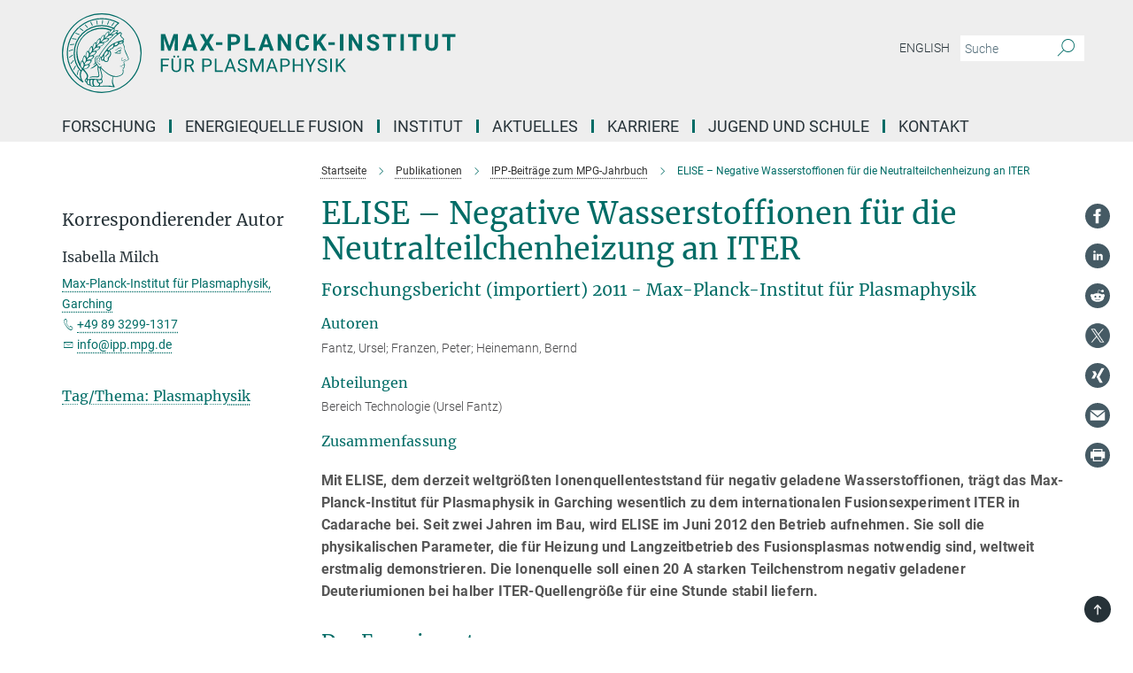

--- FILE ---
content_type: text/html; charset=utf-8
request_url: https://www.ipp.mpg.de/4974358/research_report_4666065?c=4831589&force_lang=de
body_size: 49330
content:
<!DOCTYPE html>
<html prefix="og: http://ogp.me/ns#" lang="de">
<head>
  <meta http-equiv="X-UA-Compatible" content="IE=edge">
  <meta content="width=device-width, initial-scale=1.0" name="viewport">
  <meta http-equiv="Content-Type" content="text/html; charset=utf-8"/>
  <title>ELISE – Negative Wasserstoffionen für die Neutralteilchenheizung an ITER</title>
  
  <meta name="keywords" content="" /><meta name="description" content="" />
  
  
<meta property="og:title" content="ELISE – Negative Wasserstoffionen für die Neutralteilchenheizung an ITER">
<meta property="og:description" content="">
<meta property="og:type" content="website">
<meta property="og:url" content="https://www.ipp.mpg.de/4974358/research_report_4666065?c=4831589">
<meta property="og:image" content="https://www.mpg.de/4667692/teaser_image_horizontal-1323872238.jpg?t=eyJ3aWR0aCI6IjE4NCIsImhlaWdodCI6IjEwOSIsImZpdCI6ImNyb3AiLCJvYmpfaWQiOjQ2Njc2OTJ9--c8691faa1cade152f84c4f1052064d30b872e4ba">


  
  <meta name="twitter:image" content="https://www.mpg.de/4667692/teaser_image_horizontal-1323872238.jpg?t=eyJ3aWR0aCI6IjE4NCIsImhlaWdodCI6IjEwOSIsImZpdCI6ImNyb3AiLCJvYmpfaWQiOjQ2Njc2OTJ9--c8691faa1cade152f84c4f1052064d30b872e4ba">


  <meta name="msapplication-TileColor" content="#fff" />
<meta name="msapplication-square70x70logo" content="/assets/touch-icon-70x70-16c94b19254f9bb0c9f8e8747559f16c0a37fd015be1b4a30d7d1b03ed51f755.png" />
<meta name="msapplication-square150x150logo" content="/assets/touch-icon-150x150-3b1e0a32c3b2d24a1f1f18502efcb8f9e198bf2fc47e73c627d581ffae537142.png" />
<meta name="msapplication-wide310x150logo" content="/assets/touch-icon-310x150-067a0b4236ec2cdc70297273ab6bf1fc2dcf6cc556a62eab064bbfa4f5256461.png" />
<meta name="msapplication-square310x310logo" content="/assets/touch-icon-310x310-d33ffcdc109f9ad965a6892ec61d444da69646747bd88a4ce7fe3d3204c3bf0b.png" />
<link rel="apple-touch-icon" type="image/png" href="/assets/touch-icon-180x180-a3e396f9294afe6618861344bef35fc0075f9631fe80702eb259befcd682a42c.png" sizes="180x180">
<link rel="icon" type="image/png" href="/assets/touch-icon-32x32-143e3880a2e335e870552727a7f643a88be592ac74a53067012b5c0528002367.png" sizes="32x32">

  <link rel="preload" href="/assets/roboto-v20-latin-ext_latin_greek-ext_greek_cyrillic-ext_cyrillic-700-8d2872cf0efbd26ce09519f2ebe27fb09f148125cf65964890cc98562e8d7aa3.woff2" as="font" type="font/woff2" crossorigin="anonymous">
  
  
  
  <script>var ROOT_PATH = '/';var LANGUAGE = 'de';var PATH_TO_CMS = 'https://ipp.iedit.mpg.de';var INSTANCE_NAME = 'ipp';</script>
  
      <link rel="stylesheet" media="all" href="/assets/responsive_live_green-b4104db02fad82373eaef717c39506fa87036661729168d4cfe06a4e84cae1cb.css" />
    <link rel="stylesheet" media="all" href="/assets/responsive/headerstylesheets/ipp-header-efe51c25054301cc000ce2ecda1aa0a021a8ef87ccb84f0a1fcf0d2d73bf2f90.css" />

<script>
  window.addEventListener("load", function() {
    var linkElement = document.createElement("link");
    linkElement.rel="stylesheet";
    linkElement.href="/assets/katex/katex-4c5cd0d7a0c68fd03f44bf90378c50838ac39ebc09d5f02a7a9169be65ab4d65.css";
    linkElement.media="all";
    document.head.appendChild(linkElement);
  });
</script>


  

  

  <script>
  if(!window.DCLGuard) {
    window.DCLGuard=true;
  }
</script>
<script type="module">
//<![CDATA[
document.body.addEventListener('Base',function(){  (function (global) {
    if (global.MpgApp && global.MpgApp.object) {
      global.MpgApp.object.id = +'4974358';
    }
  }(window));
});
/*-=deferred=-*/
//]]>
</script>
  
  
  <meta name="csrf-param" content="authenticity_token" />
<meta name="csrf-token" content="yfYIcF7bepCR9Z6wUVIEoXSRdNKPLGB0lugIgnn7qGoab4eg12mL_VeaSrLy2ZuKLoXcrL1Llk5QTf4m7X_tBw" />
  <meta name="generator" content="JustRelate CX Cloud (www.justrelate.com)" />
  
  
  
    <link rel="alternate" hreflang="de" href="https://www.ipp.mpg.de/4974358/research_report_4666065?c=4831589" />


  
    <script type="module" >
      window.allHash = { 'manifest':'/assets/manifest-04024382391bb910584145d8113cf35ef376b55d125bb4516cebeb14ce788597','responsive/modules/display_pubman_reference_counter':'/assets/responsive/modules/display_pubman_reference_counter-8150b81b51110bc3ec7a4dc03078feda26b48c0226aee02029ee6cf7d5a3b87e','responsive/modules/video_module':'/assets/responsive/modules/video_module-231e7a8449475283e1c1a0c7348d56fd29107c9b0d141c824f3bd51bb4f71c10','responsive/live/annual_report_overview':'/assets/responsive/live/annual_report_overview-f7e7c3f45d3666234c0259e10c56456d695ae3c2df7a7d60809b7c64ce52b732','responsive/live/annual_review_overview':'/assets/responsive/live/annual_review_overview-49341d85de5d249f2de9b520154d516e9b4390cbf17a523d5731934d3b9089ec','responsive/live/deferred-picture-loader':'/assets/responsive/live/deferred-picture-loader-088fb2b6bedef1b9972192d465bc79afd9cbe81cefd785b8f8698056aa04cf93','responsive/live/employee':'/assets/responsive/live/employee-ac8cd3e48754c26d9eaf9f9965ab06aca171804411f359cbccd54a69e89bc31c','responsive/live/employee_landing_page':'/assets/responsive/live/employee_landing_page-ac8cd3e48754c26d9eaf9f9965ab06aca171804411f359cbccd54a69e89bc31c','responsive/live/employee_search':'/assets/responsive/live/employee_search-47a41df3fc7a7dea603765ad3806515b07efaddd7cf02a8d9038bdce6fa548a1','responsive/live/event_overview':'/assets/responsive/live/event_overview-817c26c3dfe343bed2eddac7dd37b6638da92babec077a826fde45294ed63f3c','responsive/live/gallery_overview':'/assets/responsive/live/gallery_overview-459edb4dec983cc03e8658fafc1f9df7e9d1c78786c31d9864e109a04fde3be7','responsive/live/institute_page':'/assets/responsive/live/institute_page-03ec6d8aaec2eff8a6c1522f54abf44608299523f838fc7d14db1e68d8ec0c7a','responsive/live/institutes_map':'/assets/responsive/live/institutes_map-588c0307e4a797238ba50134c823708bd3d8d640157dc87cf24b592ecdbd874e','responsive/live/job_board':'/assets/responsive/live/job_board-0db2f3e92fdcd350960e469870b9bef95adc9b08e90418d17a0977ae0a9ec8fd','responsive/live/newsroom':'/assets/responsive/live/newsroom-c8be313dabf63d1ee1e51af14f32628f2c0b54a5ef41ce999b8bd024dc64cad2','responsive/live/organigramm':'/assets/responsive/live/organigramm-18444677e2dce6a3c2138ce8d4a01aca7e84b3ea9ffc175b801208634555d8ff','responsive/live/research_page':'/assets/responsive/live/research_page-c8be313dabf63d1ee1e51af14f32628f2c0b54a5ef41ce999b8bd024dc64cad2','responsive/live/science_gallery_overview':'/assets/responsive/live/science_gallery_overview-5c87ac26683fe2f4315159efefa651462b87429147b8f9504423742e6b7f7785','responsive/live/tabcard':'/assets/responsive/live/tabcard-be5f79406a0a3cc678ea330446a0c4edde31069050268b66ce75cfda3592da0d','live/advent_calendar':'/assets/live/advent_calendar-4ef7ec5654db2e7d38c778dc295aec19318d2c1afcbbf6ac4bfc2dde87c57f12','live/employee':'/assets/live/employee-fb8f504a3309f25dbdd8d3cf3d3f55c597964116d5af01a0ba720e7faa186337','live/employee_landing_page':'/assets/live/employee_landing_page-fb8f504a3309f25dbdd8d3cf3d3f55c597964116d5af01a0ba720e7faa186337','live/gallery_overview':'/assets/live/gallery_overview-18a0e0553dd83304038b0c94477d177e23b8b98bff7cb6dd36c7c99bf8082d12','live/podcast_page':'/assets/live/podcast_page-fe7023d277ed2b0b7a3228167181231631915515dcf603a33f35de7f4fd9566f','live/video_page':'/assets/live/video_page-62efab78e58bdfd4531ccfc9fe3601ea90abeb617a6de220c1d09250ba003d37','responsive/mpg_common/live/dropdown_list':'/assets/responsive/mpg_common/live/dropdown_list-71372d52518b3cb50132756313972768fdec1d4fa3ffa38e6655696fe2de5c0b','responsive/mpg_common/live/event_calendar':'/assets/responsive/mpg_common/live/event_calendar-719dd7e7333c7d65af04ddf8e2d244a2646b5f16d0d7f24f75b0bb8c334da6a5','responsive/mpg_common/live/event_registration':'/assets/responsive/mpg_common/live/event_registration-e6771dca098e37c2858ff2b690497f83a2808b6c642e3f4540e8587e1896c84e','responsive/mpg_common/live/expandable':'/assets/responsive/mpg_common/live/expandable-e2143bde3d53151b5ff7279eaab589f3fefb4fd31278ca9064fd6b83b38d5912','responsive/mpg_common/live/gallery_youtube_video':'/assets/responsive/mpg_common/live/gallery_youtube_video-b859711b59a5655b5fa2deb87bd0d137460341c3494a5df957f750c716970382','responsive/mpg_common/live/interactive_table':'/assets/responsive/mpg_common/live/interactive_table-bff65d6297e45592f8608cd64814fc8d23f62cb328a98b482419e4c25a31fdde','responsive/mpg_common/live/intersection-observer':'/assets/responsive/mpg_common/live/intersection-observer-9e55d6cf2aac1d0866ac8588334111b664e643e4e91b10c5cbb42315eb25d974','responsive/mpg_common/live/main_menu':'/assets/responsive/mpg_common/live/main_menu-43966868573e0e775be41cf218e0f15a6399cf3695eb4297bae55004451acada','responsive/mpg_common/live/news_publication_overview':'/assets/responsive/mpg_common/live/news_publication_overview-d1aae55c18bfd7cf46bad48f7392e51fc1b3a3b887bc6312a39e36eaa58936fa','responsive/mpg_common/live/reverse':'/assets/responsive/mpg_common/live/reverse-9d6a32ce7c0f41fbc5249f8919f9c7b76cacd71f216c9e6223c27560acf41c8b','responsive/mpg_common/live/shuffle':'/assets/responsive/mpg_common/live/shuffle-14b053c3d32d46209f0572a91d3240487cd520326247fc2f1c36ea4d3a6035eb','responsive/mpg_common/live/slick_lazyloader':'/assets/responsive/mpg_common/live/slick_lazyloader-ea2704816b84026f362aa3824fcd44450d54dffccb7fca3c853d2f830a5ce412','responsive/mpg_common/live/video':'/assets/responsive/mpg_common/live/video-55b7101b2ac2622a81eba0bdefd94b5c5ddf1476b01f4442c3b1ae855b274dcf','responsive/mpg_common/live/youtube_extension':'/assets/responsive/mpg_common/live/youtube_extension-2b42986b3cae60b7e4153221d501bc0953010efeadda844a2acdc05da907e90f','preview/_pdf_sorting':'/assets/preview/_pdf_sorting-8fa7fd1ef29207b6c9a940e5eca927c26157f93f2a9e78e21de2578e6e06edf0','preview/advent_calendar':'/assets/preview/advent_calendar-4ef7ec5654db2e7d38c778dc295aec19318d2c1afcbbf6ac4bfc2dde87c57f12','preview/annual_review_search':'/assets/preview/annual_review_search-8fa7fd1ef29207b6c9a940e5eca927c26157f93f2a9e78e21de2578e6e06edf0','preview/edit_overlays':'/assets/preview/edit_overlays-cef31afd41d708f542672cc748b72a6b62ed10df9ee0030c11a0892ae937db70','preview/employee':'/assets/preview/employee-fb8f504a3309f25dbdd8d3cf3d3f55c597964116d5af01a0ba720e7faa186337','preview/employee_landing_page':'/assets/preview/employee_landing_page-fb8f504a3309f25dbdd8d3cf3d3f55c597964116d5af01a0ba720e7faa186337','preview/gallery_overview':'/assets/preview/gallery_overview-ca27fbd8e436a0f15e28d60a0a4a5861f7f9817b9cb44cb36ae654ebe03eec2a','preview/lodash':'/assets/preview/lodash-01fbab736a95109fbe4e1857ce7958edc28a78059301871a97ed0459a73f92d2','preview/overlay':'/assets/preview/overlay-4b3006f01cc2a80c44064f57acfdb24229925bbf211ca5a5e202b0be8cd2e66e','preview/overlay_ajax_methods':'/assets/preview/overlay_ajax_methods-0cceedf969995341b0aeb5629069bf5117896d2b053822e99f527e733430de65','preview/pdf_overview':'/assets/preview/pdf_overview-8fa7fd1ef29207b6c9a940e5eca927c26157f93f2a9e78e21de2578e6e06edf0','preview/podcast_page':'/assets/preview/podcast_page-8b696f28fe17c5875ac647a54463d6cf4beda5fa758ba590dd50d4f7d11e02a0','preview/preview':'/assets/preview/preview-7d20d27ffa274bf0336cbf591613fbbffd4fa684d745614240e81e11118b65c2','preview/science_gallery_overview':'/assets/preview/science_gallery_overview-00600feadb223d3b4cb5432a27cc6bee695f2b95225cb9ecf2e9407660ebcc35','preview/video_page':'/assets/preview/video_page-5359db6cf01dcd5736c28abe7e77dabdb4c7caa77184713f32f731d158ced5a8','preview_manifest':'/assets/preview_manifest-04024382391bb910584145d8113cf35ef376b55d125bb4516cebeb14ce788597','editmarker':'/assets/editmarker-b8d0504e39fbfef0acc731ba771c770852ec660f0e5b8990b6d367aefa0d9b9c','live':'/assets/live-4aa8e228b0242df1d2d064070d3be572a1ad3e67fe8c70b092213a5236b38737','print':'/assets/print-08c7a83da7f03ca9674c285c1cc50a85f44241f0bcef84178df198c8e9805c3c','mpg_base':'/assets/mpg_base-161fbafcd07f5fc9b56051e8acd88e712c103faef08a887e51fdcf16814b7446','mpg_fouc':'/assets/mpg_fouc-e8a835d89f91cf9c99be7a651f3ca1d04175934511621130554eef6aa910482c','mpg_amd':'/assets/mpg_amd-7c9ab00ac1b3a8c78cac15f76b6d33ed50bb1347cea217b0848031018ef80c94','mpg_amd_bundle':'/assets/mpg_amd_bundle-932e0d098e1959a6b4654b199e4c02974ab670115222c010a0bcc14756fce071','responsive/friendlycaptcha/widget.module.min':'/assets/responsive/friendlycaptcha/widget.module.min-19cabfb2100ce6916acaa628a50895f333f8ffb6a12387af23054565ee2122f2','responsive/honeybadger.min':'/assets/responsive/honeybadger.min-213763a8258237e8c4d12f0dbd98d8a966023b02f7433c1a05c1bace6ef120ec','responsive_live':'/assets/responsive_live-d4b4a938cbf67a69dc6ba9767c95bb10486874f069e457abc2ad6f53c7126fac','katex/katex':'/assets/katex/katex-ca9d4097b1925d5d729e5c4c7ffcdb44112ba08c53e7183feb26afa6927cc4fd','responsive/tsmodules/cashew':'/assets/responsive/tsmodules/cashew-f2b3a6f988f933937212c2239a5008703225511ab19b4a6d6cbead2e9904ae21','responsive/tsmodules/datahandler':'/assets/responsive/tsmodules/datahandler-18b09253aa824ba684b48d41aea5edb6321851210404bdc3c47922c961181980','responsive/tsmodules/edit-menu':'/assets/responsive/tsmodules/edit-menu-ed8038730fbc4b64d700f28f3ccdcc8c33cc558e1182af3f37b6b4374a3ad3b6','responsive/tsmodules/edit':'/assets/responsive/tsmodules/edit-80ca9b5137f2eeb575e45f3ff1fd611effb73bd27d9f920d5f758c27a4212067','responsive/tsmodules/image-information':'/assets/responsive/tsmodules/image-information-2766379bd0ae7c612169084e5437d5662006eec54acbecba9f83ac8773ac20fa','responsive/tsmodules/languages':'/assets/responsive/tsmodules/languages-33d886fa0f8a758ac8817dfaf505c136d22e86a95988298f3b14cf46c870a586','responsive/tsmodules/menu':'/assets/responsive/tsmodules/menu-dc7cee42b20a68a887e06bb1979d6ecc601ff8dd361b80cc6a8190e33ab7f005','responsive/tsmodules/notify':'/assets/responsive/tsmodules/notify-44b67b61195156d3827af8dfd00797cd327f013dc404720659f2d3da19cf6f77','responsive/tsmodules/virtual-form':'/assets/responsive/tsmodules/virtual-form-31974440dbd9f79534149b9376a63b1f2e0b542abb5ba898e4fbaeef377d66ca' }
    </script>
    <script type="module">
//<![CDATA[
document.body.addEventListener('AMD',function(){    requirejs.config({
      waitSeconds:0,
      paths: allHash
    })
});
/*-=deferred=-*/
//]]>
</script></head>

 <body class="ipp research_report_from_ws  language-de" id="top">
  
  
  

<header class="navbar hero navigation-on-bottom">

  <div class="container remove-padding header-main-container">


    <div class="navbar-header">
        <a class="navbar-brand mpg-icon mpg-icon-logo language-de language-degreen" aria-label="Logo Max-Planck-Institut für Plasmaphysik, zur Startseite" href="/"></a>
    </div>

    <div class="lang-search">
      <div class="collapse navbar-collapse bs-navbar-collapse">
        <ul class="hidden-xs hidden-sm nav navbar-nav navbar-right navbar-meta">
          <li class="language-switcher-links">
              <a href="/4974358/research_report_4666065?c=4831660">English</a>


          </li>
          <li>
            <form class="navbar-form navbar-left search-field hidden-xs" role="search" action="/14684/suchergebnis" accept-charset="UTF-8" method="get">
  <div class="form-group noindex">
    <input class="form-control searchfield"
      name="searchfield"
      placeholder="Suche"
      value=""
      type="search"
      aria-label="Bitte geben Sie einen Suchbegriff ein."
    />
    <button class="btn btn-default searchbutton" aria-label="Suche">
      <i class="mpg-icon mpg-icon-search" role="img" aria-hidden="true"></i>
    </button>
  </div>
</form>
          </li>
          <li>
            
          </li>

        </ul>
      </div>
    </div>


    <div class="navbar-title-wrapper">

      <nav class="navbar navbar-default" aria-label="Hauptnavigation">
        <div class="navbar-header">
          <div class="visible-xs visible-sm">
            <button class="nav-btn navbar-toggle" type="button" data-toggle="collapse" data-target="#main-navigation-container" aria-haspopup="true" aria-expanded="false" aria-label="Hauptnavigations-Schalter">
              <svg width="40" height="40" viewBox="-25 -25 50 50">
                <circle cx="0" cy="0" r="25" fill="none"/>
                <rect class="burgerline-1" x="-15" y="-12" width="30" height="4" fill="black"/>
                <rect class="burgerline-2" x="-15" y="-2" width="30" height="4" fill="black"/>
                <rect class="burgerline-3" x="-15" y="8" width="30" height="4" fill="black"/>
              </svg>
            </button>
          </div>
        </div>

        <div class="collapse navbar-collapse js-navbar-collapse noindex" id="main-navigation-container">

          <div class="mobile-search-pwa-container">
            <div class="mobile-search-container">
              <form class="navbar-form navbar-left search-field visible-sm visible-xs mobile clearfix" role="search" action="/14684/suchergebnis" accept-charset="UTF-8" method="get">
  <div class="form-group noindex">
    <input class="form-control searchfield"
      name="searchfield"
      placeholder="Suche"
      value=""
      type="search"
      aria-label="Bitte geben Sie einen Suchbegriff ein."
    />
    <button class="btn btn-default searchbutton" aria-label="Suche">
      <i class="mpg-icon mpg-icon-search" role="img" aria-hidden="true"></i>
    </button>
  </div>
</form>
            </div>
              
          </div>

          
            <ul class="nav navbar-nav col-xs-12" id="main_nav" data-timestamp="2025-12-15T14:41:17.623Z">
<li class="dropdown mega-dropdown clearfix" tabindex="0" data-positioning="3">
<a class="main-navi-item dropdown-toggle undefined" id="Root-de.0">Forschung<span class="arrow-dock"></span></a><a class="dropdown-toggle visible-xs visible-sm" data-no-bs-toggle="dropdown" role="button" aria-expanded="false" aria-controls="flyout-Root-de.0"><span class="mpg-icon mpg-icon-down2"></span></a><ul id="flyout-Root-de.0" class="col-xs-12 dropdown-menu  mega-dropdown-menu row">
<li class="col-xs-12 col-sm-4 menu-column"><ul class="main"><li class="dropdown-title">
<a href="/8307/projekte" id="Root-de.0.0.0">Projekte</a><ul>
<li><a href="/ippcms/de/pr/forschung/asdex/index" id="Root-de.0.0.0.0">ASDEX Upgrade</a></li>
<li><a href="/wendelstein7x" id="Root-de.0.0.0.1">Wendelstein 7-X</a></li>
<li><a href="/5264649/nextgen" id="Root-de.0.0.0.2">NextGen Fusion Collaborations</a></li>
<li><a href="/9031/demo" id="Root-de.0.0.0.3">Demonstrationskraftwerk DEMO</a></li>
<li><a href="/9044/pww" id="Root-de.0.0.0.4">Plasma-Wand-Wechselwirkung</a></li>
</ul>
</li></ul></li>
<li class="col-xs-12 col-sm-4 menu-column"><ul class="main"><li class="dropdown-title">
<a href="/ippcms/de/for/bereiche" id="Root-de.0.1.0">Wissenschaftliche Bereiche</a><ul>
<li><a href="/ippcms/de/for/bereiche/e1" id="Root-de.0.1.0.0">Tokamak-Szenario-Entwicklung</a></li>
<li><a href="/5337609/physics_plasma_edge" id="Root-de.0.1.0.1">Physik des Plasmarandes</a></li>
<li><a href="/9124/plasmarand" id="Root-de.0.1.0.2">Plasma-Material-Wechselwirkung und Komponenten</a></li>
<li><a href="/5455389/plasmadynamik" id="Root-de.0.1.0.3">Plasmadynamik</a></li>
<li><a href="/iter" id="Root-de.0.1.0.4">ITER-Technologie und -Diagnostik</a></li>
<li><a href="/ippcms/de/for/bereiche/tokamak" id="Root-de.0.1.0.5">Tokamaktheorie</a></li>
<li><a href="/mhd" id="Root-de.0.1.0.6">Forschungseinheit Magnetohydrodynamik</a></li>
<li><a href="/ippcms/de/for/bereiche/numerik" id="Root-de.0.1.0.7">Numerische Methoden in der Plasmaphysik</a></li>
<li><a href="/ippcms/de/for/bereiche/e5" id="Root-de.0.1.0.8">Stellarator-Dynamik und -Transport</a></li>
<li><a href="/ippcms/de/for/bereiche/e3" id="Root-de.0.1.0.9">Stellarator-Heizung und -Optimierung</a></li>
<li><a href="/ippcms/de/for/bereiche/stellarator" id="Root-de.0.1.0.10">Stellaratortheorie</a></li>
<li><a href="/stellarator-reaktorstudien" id="Root-de.0.1.0.11">Unabhängige Forschungsgruppe Stellarator-Reaktorstudien</a></li>
<li><a href="/ippcms/de/for/bereiche/nwg" id="Root-de.0.1.0.12">Nachwuchsgruppen</a></li>
</ul>
</li></ul></li>
<li class="col-xs-12 col-sm-4 menu-column"><ul class="main">
<li class="dropdown-title"><a href="/4022135/int_programme" id="Root-de.0.2.0">Internationale Programme</a></li>
<li class="dropdown-title"><a href="/3755718/publikationen" id="Root-de.0.2.1">Publikationen</a></li>
<li class="dropdown-title"><a href="/8343/userspace" id="Root-de.0.2.2">Userspace</a></li>
</ul></li>
</ul>
</li>
<li class="dropdown mega-dropdown clearfix" tabindex="0" data-positioning="3">
<a class="main-navi-item dropdown-toggle undefined" id="Root-de.1">Energiequelle Fusion<span class="arrow-dock"></span></a><a class="dropdown-toggle visible-xs visible-sm" data-no-bs-toggle="dropdown" role="button" aria-expanded="false" aria-controls="flyout-Root-de.1"><span class="mpg-icon mpg-icon-down2"></span></a><ul id="flyout-Root-de.1" class="col-xs-12 dropdown-menu  mega-dropdown-menu row">
<li class="col-xs-12 col-sm-4 menu-column"><ul class="main">
<li class="dropdown-title">
<a href="/ippcms/de/pr/fusion21" id="Root-de.1.0.0">Grundlagen</a><ul>
<li><a href="/ippcms/de/pr/fusion21" id="Root-de.1.0.0.0">Was ist Kernfusion?</a></li>
<li><a href="/plasma" id="Root-de.1.0.0.1">Plasma</a></li>
<li><a href="/11715/zuendbedingungen" id="Root-de.1.0.0.2">Zündbedingungen</a></li>
<li><a href="/11728/mageinschluss" id="Root-de.1.0.0.3">Magnetischer Einschluss</a></li>
<li><a href="/11741/plasmaheizung" id="Root-de.1.0.0.4">Plasmaheizung</a></li>
<li><a href="/11754/verunreinigungen" id="Root-de.1.0.0.5">Verunreinigungen</a></li>
<li><a href="/11767/instabilitaeten" id="Root-de.1.0.0.6">Instabilitäten</a></li>
<li><a href="/11780/diagnostik" id="Root-de.1.0.0.7">Plasmadiagnostik</a></li>
<li><a href="/11793/materialforschung" id="Root-de.1.0.0.8">Materialforschung</a></li>
</ul>
</li>
<li class="dropdown-title">
<a href="/9752/anlagentypen" id="Root-de.1.0.1">Fusionsanlagen</a><ul>
<li><a href="/9778/tokamak" id="Root-de.1.0.1.0">Tokamak</a></li>
<li><a href="/9792/stellarator" id="Root-de.1.0.1.1">Stellarator</a></li>
<li><a href="/9809/kraftwerk" id="Root-de.1.0.1.2">Das Fusionskraftwerk</a></li>
</ul>
</li>
</ul></li>
<li class="col-xs-12 col-sm-4 menu-column"><ul class="main">
<li class="dropdown-title"><a href="/9837/faq" id="Root-de.1.1.0">FAQ</a></li>
<li class="dropdown-title">
<a href="/9850/info" id="Root-de.1.1.1">Multimedia</a><ul>
<li><a href="/interaktiv" id="Root-de.1.1.1.0">Fusion interaktiv</a></li>
<li><a href="/12306/filme" id="Root-de.1.1.1.1">Unsere Filme</a></li>
<li><a href="/12228/broschueren" id="Root-de.1.1.1.2">Broschüren</a></li>
<li><a href="/12241/buecher" id="Root-de.1.1.1.3">Interessante Bücher</a></li>
<li><a href="/12254/artikel" id="Root-de.1.1.1.4">Artikel zur Fusionsforschung</a></li>
<li><a href="/12280/jungeleser" id="Root-de.1.1.1.5">Für junge Leser</a></li>
<li><a href="/12345/tv" id="Root-de.1.1.1.6">Mehr fürs Auge und Ohr</a></li>
<li><a href="/5436741/cad_druck" id="Root-de.1.1.1.7">CAD-Druckdateien</a></li>
<li><a href="/12358/rss" id="Root-de.1.1.1.8">RSS-Dienst</a></li>
</ul>
</li>
</ul></li>
<li class="col-xs-12 col-sm-4 menu-column"><ul class="main">
<li class="dropdown-title"><a href="/5509075/weltweit" id="Root-de.1.2.0">Fusionsforschung weltweit</a></li>
<li class="dropdown-title"><a href="/9888/glossar" id="Root-de.1.2.1">Glossar</a></li>
</ul></li>
</ul>
</li>
<li class="dropdown mega-dropdown clearfix" tabindex="0" data-positioning="3">
<a class="main-navi-item dropdown-toggle undefined" id="Root-de.2">Institut<span class="arrow-dock"></span></a><a class="dropdown-toggle visible-xs visible-sm" data-no-bs-toggle="dropdown" role="button" aria-expanded="false" aria-controls="flyout-Root-de.2"><span class="mpg-icon mpg-icon-down2"></span></a><ul id="flyout-Root-de.2" class="col-xs-12 dropdown-menu  mega-dropdown-menu row">
<li class="col-xs-12 col-sm-4 menu-column"><ul class="main"><li class="dropdown-title">
<a href="/9930/standorte" id="Root-de.2.0.0">Standorte</a><ul>
<li><a href="/12411/garching" id="Root-de.2.0.0.0">IPP Garching</a></li>
<li><a href="/12424/greifswald" id="Root-de.2.0.0.1">IPP Greifswald</a></li>
</ul>
</li></ul></li>
<li class="col-xs-12 col-sm-4 menu-column"><ul class="main">
<li class="dropdown-title">
<a href="/9956/struktur" id="Root-de.2.1.0">Struktur</a><ul>
<li><a href="/12437/organigramm" id="Root-de.2.1.0.0">Organigramm</a></li>
<li><a href="/12450/mitarbeiter" id="Root-de.2.1.0.1">Personalstruktur</a></li>
<li><a href="/12475/leitung" id="Root-de.2.1.0.2">Leitung und Gremien</a></li>
</ul>
</li>
<li class="dropdown-title"><a href="/9969/infrastruktur" id="Root-de.2.1.1">Infrastruktur</a></li>
</ul></li>
<li class="col-xs-12 col-sm-4 menu-column"><ul class="main"><li class="dropdown-title">
<a href="/9982/geschichte" id="Root-de.2.2.0">Institutsgeschichte</a><ul><li><a href="/3869689/hist_anlagen" id="Root-de.2.2.0.0">Historische Forschungsanlagen im IPP</a></li></ul>
</li></ul></li>
</ul>
</li>
<li class="dropdown mega-dropdown clearfix" tabindex="0" data-positioning="3">
<a class="main-navi-item dropdown-toggle undefined" id="Root-de.3">Aktuelles<span class="arrow-dock"></span></a><a class="dropdown-toggle visible-xs visible-sm" data-no-bs-toggle="dropdown" role="button" aria-expanded="false" aria-controls="flyout-Root-de.3"><span class="mpg-icon mpg-icon-down2"></span></a><ul id="flyout-Root-de.3" class="col-xs-12 dropdown-menu  mega-dropdown-menu row">
<li class="col-xs-12 col-sm-4 menu-column"><ul class="main">
<li class="dropdown-title">
<a href="/29348/nachrichten_ipp" id="Root-de.3.0.0">Nachrichten</a><ul>
<li><a href="/630421/archiv" id="Root-de.3.0.0.0">Archiv (2024-1996)</a></li>
<li><a href="/bilder" id="Root-de.3.0.0.1">Pressefotos, Grafiken</a></li>
<li><a href="/12933/oeff" id="Root-de.3.0.0.2">Pressekontakt</a></li>
</ul>
</li>
<li class="dropdown-title"><a href="/10034/newsletter" id="Root-de.3.0.1">Newsletter</a></li>
</ul></li>
<li class="col-xs-12 col-sm-4 menu-column"><ul class="main"><li class="dropdown-title">
<a href="/10021/events" id="Root-de.3.1.0">Veranstaltungen</a><ul>
<li><a href="/3867011/oeffentlich" id="Root-de.3.1.0.0">Öffentliche Veranstaltungen</a></li>
<li><a href="/besucher" id="Root-de.3.1.0.1">Besucherservice</a></li>
<li><a href="/3866883/konferenzen" id="Root-de.3.1.0.2">Konferenzen und Workshops</a></li>
<li><a href="/12986/seminare" id="Root-de.3.1.0.3">Seminare und Vorträge</a></li>
<li><a href="/88523/lehre" id="Root-de.3.1.0.4">Lehre</a></li>
<li><a href="/12999/unipraktika" id="Root-de.3.1.0.5">Universitätspraktika</a></li>
</ul>
</li></ul></li>
<li class="col-xs-12 col-sm-4 menu-column">
</ul>
</li>
<li class="dropdown mega-dropdown clearfix" tabindex="0" data-positioning="3">
<a class="main-navi-item dropdown-toggle undefined" id="Root-de.4">Karriere<span class="arrow-dock"></span></a><a class="dropdown-toggle visible-xs visible-sm" data-no-bs-toggle="dropdown" role="button" aria-expanded="false" aria-controls="flyout-Root-de.4"><span class="mpg-icon mpg-icon-down2"></span></a><ul id="flyout-Root-de.4" class="col-xs-12 dropdown-menu  mega-dropdown-menu row">
<li class="col-xs-12 col-sm-4 menu-column"><ul class="main">
<li class="dropdown-title"><a href="/10063/hepp" id="Root-de.4.0.0">Promotion/HEPP</a></li>
<li class="dropdown-title"><a href="/4797342/ccpostdoc" id="Root-de.4.0.1">Career Center for PostDocs</a></li>
<li class="dropdown-title"><a href="/everbuiltastar" id="Root-de.4.0.2">Ever built a star?</a></li>
<li class="dropdown-title">
<a href="/10076/nachwuchs" id="Root-de.4.0.3">Nachwuchsförderung</a><ul>
<li><a href="/13051/promotion" id="Root-de.4.0.3.0">Promotionen</a></li>
<li><a href="/13064/postdok" id="Root-de.4.0.3.1">Postdoktoranden</a></li>
<li><a href="/13077/habilitation" id="Root-de.4.0.3.2">Habilitationen</a></li>
<li><a href="/13090/bachelor_master" id="Root-de.4.0.3.3">Bachelor / Master</a></li>
<li><a href="/13103/werkstudent" id="Root-de.4.0.3.4">Praktika / Hilfskräfte</a></li>
<li><a href="/13116/schulpraktika" id="Root-de.4.0.3.5">Schülerpraktika</a></li>
</ul>
</li>
<li class="dropdown-title"><a href="/10089/ausbildung" id="Root-de.4.0.4">Berufsausbildung</a></li>
</ul></li>
<li class="col-xs-12 col-sm-4 menu-column"><ul class="main">
<li class="dropdown-title"><a class="external" href="https://recruitingapp-5518.de.umantis.com/Jobs/All?lang=gerger" target="_blank" id="Root-de.4.1.0">Offene Stellen</a></li>
<li class="dropdown-title"><a href="/10115/familie" id="Root-de.4.1.1">Work-Life-Balance</a></li>
<li class="dropdown-title">
<a href="/13258/gsb" id="Root-de.4.1.2">Chancengleichheit</a><ul>
<li><a href="/54991/gleichstellung" id="Root-de.4.1.2.0">Gleichstellungsarbeit</a></li>
<li><a href="/54979/foerderprogramme" id="Root-de.4.1.2.1">Förderprogramme</a></li>
<li><a href="/55127/berufundfamilie" id="Root-de.4.1.2.2">Beruf und Familie</a></li>
</ul>
</li>
</ul></li>
<li class="col-xs-12 col-sm-4 menu-column"><ul class="main">
<li class="dropdown-title"><a href="/4243878/alumni" id="Root-de.4.2.0">Alumni</a></li>
<li class="dropdown-title"><a href="/datenschutz-bewerbung" id="Root-de.4.2.1">Datenschutz</a></li>
</ul></li>
</ul>
</li>
<li class="dropdown mega-dropdown clearfix" tabindex="0" data-positioning="1">
<a class="main-navi-item dropdown-toggle undefined" id="Root-de.5">Jugend und Schule<span class="arrow-dock"></span></a><a class="dropdown-toggle visible-xs visible-sm" data-no-bs-toggle="dropdown" role="button" aria-expanded="false" aria-controls="flyout-Root-de.5"><span class="mpg-icon mpg-icon-down2"></span></a><ul id="flyout-Root-de.5" class="col-xs-12 dropdown-menu  mega-dropdown-menu row"><li class="col-xs-12 col-sm-4 menu-column"><ul class="main">
<li class="dropdown-title"><a href="/kidsbits" id="Root-de.5.0.0">Für Kids bis 13 Jahre</a></li>
<li class="dropdown-title"><a href="/schule" id="Root-de.5.0.1">Für Lehrerinnen und Lehrer</a></li>
<li class="dropdown-title"><a href="/1966285/teens" id="Root-de.5.0.2">Für Teens</a></li>
</ul></li></ul>
</li>
<li class="dropdown mega-dropdown clearfix" tabindex="0" data-positioning="1">
<a class="main-navi-item dropdown-toggle undefined" id="Root-de.6">Kontakt<span class="arrow-dock"></span></a><a class="dropdown-toggle visible-xs visible-sm" data-no-bs-toggle="dropdown" role="button" aria-expanded="false" aria-controls="flyout-Root-de.6"><span class="mpg-icon mpg-icon-down2"></span></a><ul id="flyout-Root-de.6" class="col-xs-12 dropdown-menu  mega-dropdown-menu row"><li class="col-xs-12 col-sm-4 menu-column"><ul class="main">
<li class="dropdown-title"><a href="/85042/besucher" id="Root-de.6.0.0">Besucherservice</a></li>
<li class="dropdown-title"><a href="/5497846/mitarbeiterliste" id="Root-de.6.0.1">Mitarbeitendenliste</a></li>
<li class="dropdown-title">
<a href="/4498542/ansprechpartner" id="Root-de.6.0.2">Ansprechpartner</a><ul>
<li><a href="/13193/leitung" id="Root-de.6.0.2.0">Institutsleitung</a></li>
<li><a href="/12933/oeff" id="Root-de.6.0.2.1">Presse- und Öffentlichkeitsarbeit</a></li>
<li><a href="/13219/einkauf" id="Root-de.6.0.2.2">Einkauf</a></li>
<li><a href="/erechnung" id="Root-de.6.0.2.3">Rechnungsstellung</a></li>
<li><a href="/13297/bibliothek" id="Root-de.6.0.2.4">Bibliothek</a></li>
<li><a href="/4354916/personalabt" id="Root-de.6.0.2.5">Personalabteilung</a></li>
<li><a href="/13232/technotransfer" id="Root-de.6.0.2.6">Technologietransfer</a></li>
<li><a href="/13245/doksprecher" id="Root-de.6.0.2.7">Promovierenden-Vertretung</a></li>
<li><a href="/5348979/postdoksprecher" id="Root-de.6.0.2.8">Postdoc-Vertretung</a></li>
<li><a href="/54991/gleichstellung" id="Root-de.6.0.2.9">Gleichstellungsbeauftragte</a></li>
<li><a href="/13271/sbb" id="Root-de.6.0.2.10">Schwerbehindertenvertretung</a></li>
<li><a href="/alumni/de" id="Root-de.6.0.2.11">Alumni-Club</a></li>
<li><a href="/servicedesk-gar" id="Root-de.6.0.2.12">Servicedesk Garching</a></li>
<li><a href="/5319835/servicedesk-greifswald" id="Root-de.6.0.2.13">Servicedesk Greifswald</a></li>
<li><a href="/facharbeiten" id="Root-de.6.0.2.14">Unterstützung bei Facharbeiten</a></li>
</ul>
</li>
</ul></li></ul>
</li>
</ul>

          <div class="text-center language-switcher visible-xs visible-sm">
              <a href="/4974358/research_report_4666065?c=4831660">English</a>


          </div>
        </div>
      </nav>
    </div>
  </div>
</header>

<header class="container-full-width visible-print-block">
  <div class="container">
    <div class="row">
      <div class="col-xs-12">
        <div class="content">
              <span class="mpg-icon mpg-icon-logo custom-print-header language-de">
                Max-Planck-Institut für Plasmaphysik
              </span>
        </div>
      </div>
    </div>
  </div>
</header>

<script type="module">
//<![CDATA[
document.body.addEventListener('Base',function(){  var mainMenu;
  if(typeof MpgCommon != "undefined") {
    mainMenu = new MpgCommon.MainMenu();
  }
});
/*-=deferred=-*/
//]]>
</script>
  
  <div id="page_content">
    
  <div class="container content-wrapper">
    <div class="row">
      <article class="col-md-9 col-md-push-3">
        <div class="content py-0">
          <div class="noindex">
  <nav class="hidden-print" aria-label="Breadcrumb">
    <ol class="breadcrumb clearfix" vocab="http://schema.org/" typeof="BreadcrumbList">

          <li class="breadcrumb-item" property="itemListElement" typeof="ListItem">
            <a property="item"
               typeof="WebPage"
               href="/"
               class=""
               title="">
              <span property="name">Startseite</span>
            </a>
            <meta property="position" content="1">
          </li>
          <li class="breadcrumb-item" property="itemListElement" typeof="ListItem">
            <a property="item"
               typeof="WebPage"
               href="/3755718/publikationen"
               class=""
               title="">
              <span property="name">Publikationen</span>
            </a>
            <meta property="position" content="2">
          </li>
          <li class="breadcrumb-item" property="itemListElement" typeof="ListItem">
            <a property="item"
               typeof="WebPage"
               href="/4831589/mpg-jb"
               class=""
               title="">
              <span property="name">IPP-Beiträge zum MPG-Jahrbuch</span>
            </a>
            <meta property="position" content="3">
          </li>
      <li class="breadcrumb-item active" property="itemListElement" typeof="ListItem" aria-current="page">
        <span property="name">ELISE – Negative Wasserstoffionen für die Neutralteilchenheizung an ITER</span>
        <meta property="position" content="4">
      </li>
    </ol>
  </nav>
</div>


        </div>
        
        
  <h1 class="research_report_title">ELISE – Negative Wasserstoffionen für die Neutralteilchenheizung an ITER</h1>
  <h3 class="header-text">Forschungsbericht (importiert) 2011 - Max-Planck-Institut für Plasmaphysik</h3>
  <div class="social-media-buttons hidden-print ">
  <a class="social-button facebook" target="_blank" title="Facebook" href="http://www.facebook.com/sharer.php?t=Max-Planck-Institut+f%C3%BCr+Plasmaphysik+-+ELISE+%E2%80%93+Negative+Wasserstoffionen+f%C3%BCr+die+Neutralteilchenheizung+an+ITER&u=https%3A%2F%2Fwww.ipp.mpg.de%2F4974358%2Fresearch_report_4666065"></a>
  <a class="social-button linkedin" target="_blank" title="LinkedIn" href="https://www.linkedin.com/sharing/share-offsite/?url=https%3A%2F%2Fwww.ipp.mpg.de%2F4974358%2Fresearch_report_4666065"></a>
  <a class="social-button reddit" target="_blank" title="Reddit" href="https://reddit.com/submit?title=Max-Planck-Institut+f%C3%BCr+Plasmaphysik+-+ELISE+%E2%80%93+Negative+Wasserstoffionen+f%C3%BCr+die+Neutralteilchenheizung+an+ITER&url=https%3A%2F%2Fwww.ipp.mpg.de%2F4974358%2Fresearch_report_4666065"></a>
  
  
  <a class="social-button twitter" target="_blank" title="Twitter" href="http://twitter.com/intent/tweet?text=Max-Planck-Institut+f%C3%BCr+Plasmaphysik+-+ELISE+%E2%80%93+Negative+Wasserstoffionen+f%C3%BCr+die+Neutralteilchenheizung+an+ITER&url=https%3A%2F%2Fwww.ipp.mpg.de%2F4974358%2Fresearch_report_4666065"></a>
  <a class="social-button whatsapp visible-xs" title="WhatsApp" href="whatsapp://send?text=Max-Planck-Institut+f%C3%BCr+Plasmaphysik+-+ELISE+%E2%80%93+Negative+Wasserstoffionen+f%C3%BCr+die+Neutralteilchenheizung+an+ITER+https%3A%2F%2Fwww.ipp.mpg.de%2F4974358%2Fresearch_report_4666065"></a>
  <a class="social-button xing" target="_blank" title="Xing" href="https://www.xing.com/spi/shares/new?url=https%3A%2F%2Fwww.ipp.mpg.de%2F4974358%2Fresearch_report_4666065"></a>
  <a class="social-button email" title="E-Mail" href="mailto:?body=https%3A%2F%2Fwww.ipp.mpg.de%2F4974358%2Fresearch_report_4666065&subject=Max-Planck-Institut%20f%C3%BCr%20Plasmaphysik%20-%20ELISE%20%E2%80%93%20Negative%20Wasserstoffionen%20f%C3%BCr%20die%20Neutralteilchenheizung%20an%20ITER"></a>
  <a class="social-button print" title="Print" href=""></a>
</div>
<script>
  function updateMastodonHref(event, link) {
    event.preventDefault();

    let site = prompt("Geben Sie den Mastodon-Server ein, den Sie verwenden (z. B. mastodon.social):");

    if (site) {
      try {
        let inputUrl;

        if (site.startsWith('http')) {
          inputUrl = new URL(site);
          inputUrl.protocol = "https:"
        } else {
          inputUrl = new URL('https://' + site);
        }

        let hostname = inputUrl.hostname;

        let url = new URL(link.href);
        url.hostname = hostname;

        window.open(url.toString(), "_blank");
      } catch (e) {
        console.error("Error updating Mastodon URL:", e);
        alert("Please enter a valid domain name");
      }
    }

    return false;
  }
</script>

    <div class="meta-information">
      
    </div>
  <div class="meta-information">
    <div class="data">
      <div class="h4 imported_research">Autoren</div>
      <div class="imported_research_report_data">Fantz, Ursel; Franzen, Peter; Heinemann, Bernd</div>
      <div class="h4 imported_research">Abteilungen</div>
      <div class="imported_research_report_data">Bereich Technologie (Ursel Fantz)</div>
    </div>
  </div>
<div class="content">
  <div class="summary">
    <div class="summary"><div class="h4 imported_research">Zusammenfassung</div><div class="research_report_summary">Mit ELISE, dem derzeit weltgrößten Ionenquellenteststand für negativ geladene Wasserstoffionen, trägt das Max-Planck-Institut für Plasmaphysik in Garching wesentlich zu dem internationalen Fusionsexperiment ITER in Cadarache bei. Seit zwei Jahren im Bau, wird ELISE im Juni 2012 den Betrieb aufnehmen. Sie soll die physikalischen Parameter, die für Heizung und Langzeitbetrieb des Fusionsplasmas notwendig sind, weltweit erstmalig demonstrieren. Die Ionenquelle soll einen 20 A starken Teilchenstrom negativ geladener Deuteriumionen bei halber ITER-Quellengröße für eine Stunde stabil liefern.</div></div>
  </div>
  
    <h4>Das Experiment</h4>
<p>Im August 2009 wurde der Startschuss für den Bau der Testanlage ELISE (<u>E</u>xtraction from a <u>L</u>arge <u>I</u>on <u>S</u>ource <u>E</u>xperiment) gegeben. Ziel ist ein flexibles Experiment zur Erzeugung eines Ionenstrahls aus negativen Wasserstoffionen mithilfe einer großen hochfrequenz-getriebenen Ionenquelle [1]. Das Projekt ist ein wichtiger Meilenstein auf dem Weg zur Plasmaheizung per Neutralteilcheninjektion für das internationale Fusionsexperiment ITER, das derzeit im südfranzösischen Cadarache gebaut wird.</p>
<p>ELISE wird von "Fusion for Energy" (F4E), der europäischen Agentur für den Aufbau von ITER, mit vier Millionen Euro über vier Jahre hinweg gefördert. An die Bauzeit von zwei Jahren schließt sich ab Juni 2012 der Experimentbetrieb von zwei Jahren an, um die für ITER geforderten Parameter zu erreichen: Eine Stromdichte von negativ geladenen Wasserstoffionen (Deuterium) von 200 A/m<sup>2</sup>, homogen aus einer großen Hochfrequenz-Ionenquelle, stabil über eine Stunde. Um die Beschleunigungsgitter durch die unvermeidlich mitextrahierten Elektronen thermisch nicht zu überlasten, muss deren Stromdichte gleich groß oder kleiner sein als die der Ionen.</p>

<figure class="image-extension pull-left" data-description="Der Entwurf der Testanlage ELISE mit der Ionenquelle." data-picture="base64;PHBpY3R1cmUgY2xhc3M9IiIgZGF0YS1pZXNyYz0iLzQ2NjcyMDQvb3JpZ2luYWwtMTMyMzg3MjIwOS5qcGc/[base64]/[base64]/[base64]/[base64]/[base64]/[base64]/[base64]/[base64]/[base64]/[base64]/[base64]/[base64]/[base64]/[base64]/dD1leUozYVdSMGFDSTZNVFF3TUN3aVptbHNaVjlsZUhSbGJuTnBiMjRpT2lKcWNHY2lMQ0p2WW1wZmFXUWlPalEyTmpjeU1EUjktLTZhYTM5NGI0ZjliN2QxYTc5ODJhYWU1ZGRjNjQzZmMwYWE0MmU2ZTciIC8+PC9waWN0dXJlPg==" data-domain="https://www.mpg.de">
      <div data-href="https://www.mpg.de/4667204/original-1323872209.jpg?t=eyJ3aWR0aCI6ODAwLCJoZWlnaHQiOjYwMCwib2JqX2lkIjo0NjY3MjA0fQ%3D%3D--1d0b7f512ec078e54496ff8d8f651b8d43c1e425 " class="figure-link mpg-icon hidden-print" title="öffnet vergrößerte Ansicht">
      <div class="mpg-image-frame-relative" style="aspect-ratio: 1323 / 774;">
        <picture class=" deferred-picture" data-iesrc="https://www.mpg.de/4667204/original-1323872209.jpg?t=eyJ3aWR0aCI6MzQxLCJmaWxlX2V4dGVuc2lvbiI6ImpwZyIsIm9ial9pZCI6NDY2NzIwNH0%3D--a5204e4ef395d3fc0fd6a13ad9ebb8db68895db0" data-alt="Der Entwurf der Testanlage ELISE mit der Ionenquelle." data-class="img-responsive"><source media="(max-width: 767px)" srcset="data:image/svg+xml, %3Csvg%20xmlns%3D%22http%3A//www.w3.org/2000/svg%22%20width%3D%221%22%20height%3D%221%22%3E%3C/svg%3E 1w" sizes="100vw" type="image/webp" data-srcset="https://www.mpg.de/4667204/original-1323872209.webp?t=eyJ3aWR0aCI6NDE0LCJmaWxlX2V4dGVuc2lvbiI6IndlYnAiLCJvYmpfaWQiOjQ2NjcyMDR9--c97a9213b4e0db3b9636ec8e72b8bc631fc5fd24 414w, https://www.mpg.de/4667204/original-1323872209.webp?t=eyJ3aWR0aCI6Mzc1LCJmaWxlX2V4dGVuc2lvbiI6IndlYnAiLCJvYmpfaWQiOjQ2NjcyMDR9--1511e0083c96551825207061b1290a3ddb3fedcf 375w, https://www.mpg.de/4667204/original-1323872209.webp?t=eyJ3aWR0aCI6MzIwLCJmaWxlX2V4dGVuc2lvbiI6IndlYnAiLCJvYmpfaWQiOjQ2NjcyMDR9--43bfcb7047d4928bed80cf31fb6e1098be4f90fd 320w, https://www.mpg.de/4667204/original-1323872209.webp?t=eyJ3aWR0aCI6NDExLCJmaWxlX2V4dGVuc2lvbiI6IndlYnAiLCJvYmpfaWQiOjQ2NjcyMDR9--bafb5a7b7b38f3bacc089752ee52ba607c96e422 411w, https://www.mpg.de/4667204/original-1323872209.webp?t=eyJ3aWR0aCI6NDgwLCJmaWxlX2V4dGVuc2lvbiI6IndlYnAiLCJvYmpfaWQiOjQ2NjcyMDR9--32ecb83a2c785f3123c5fa32e7232d8755dcd6a1 480w, https://www.mpg.de/4667204/original-1323872209.webp?t=eyJ3aWR0aCI6MzYwLCJmaWxlX2V4dGVuc2lvbiI6IndlYnAiLCJvYmpfaWQiOjQ2NjcyMDR9--22926fe79af8d34dc208365f3b4e81ff046e17ad 360w, https://www.mpg.de/4667204/original-1323872209.webp?t=eyJ3aWR0aCI6ODI4LCJmaWxlX2V4dGVuc2lvbiI6IndlYnAiLCJvYmpfaWQiOjQ2NjcyMDR9--2b8cca2c9bcc64f3ad88ee43cc680ad526445294 828w, https://www.mpg.de/4667204/original-1323872209.webp?t=eyJ3aWR0aCI6NzUwLCJmaWxlX2V4dGVuc2lvbiI6IndlYnAiLCJvYmpfaWQiOjQ2NjcyMDR9--4729efb34d6dfa892343fa969d04ef2570b79db2 750w, https://www.mpg.de/4667204/original-1323872209.webp?t=eyJ3aWR0aCI6NjQwLCJmaWxlX2V4dGVuc2lvbiI6IndlYnAiLCJvYmpfaWQiOjQ2NjcyMDR9--a9f76176b240e007ddbe1a87771cabd735a07d39 640w, https://www.mpg.de/4667204/original-1323872209.webp?t=eyJ3aWR0aCI6ODIyLCJmaWxlX2V4dGVuc2lvbiI6IndlYnAiLCJvYmpfaWQiOjQ2NjcyMDR9--0ed782816e9ab6d7752d8f37f3f6dcce2efa123c 822w, https://www.mpg.de/4667204/original-1323872209.webp?t=eyJ3aWR0aCI6OTYwLCJmaWxlX2V4dGVuc2lvbiI6IndlYnAiLCJvYmpfaWQiOjQ2NjcyMDR9--c67a0e7721c29d613564bffbb81bd18ef00bfef3 960w, https://www.mpg.de/4667204/original-1323872209.webp?t=eyJ3aWR0aCI6NzIwLCJmaWxlX2V4dGVuc2lvbiI6IndlYnAiLCJvYmpfaWQiOjQ2NjcyMDR9--93151f465bfc482f267595215457625cfe42f633 720w"></source><source media="(max-width: 767px)" srcset="data:image/svg+xml, %3Csvg%20xmlns%3D%22http%3A//www.w3.org/2000/svg%22%20width%3D%221%22%20height%3D%221%22%3E%3C/svg%3E 1w" sizes="100vw" type="image/jpeg" data-srcset="https://www.mpg.de/4667204/original-1323872209.jpg?t=eyJ3aWR0aCI6NDE0LCJmaWxlX2V4dGVuc2lvbiI6ImpwZyIsIm9ial9pZCI6NDY2NzIwNH0%3D--797b43337ef67e58510c9717be31f38defb230a7 414w, https://www.mpg.de/4667204/original-1323872209.jpg?t=eyJ3aWR0aCI6Mzc1LCJmaWxlX2V4dGVuc2lvbiI6ImpwZyIsIm9ial9pZCI6NDY2NzIwNH0%3D--997be73c417083f32cfcdbf8625683656f9b5575 375w, https://www.mpg.de/4667204/original-1323872209.jpg?t=eyJ3aWR0aCI6MzIwLCJmaWxlX2V4dGVuc2lvbiI6ImpwZyIsIm9ial9pZCI6NDY2NzIwNH0%3D--ae01ee877db6c47aafde6dddc687902fe6f9113b 320w, https://www.mpg.de/4667204/original-1323872209.jpg?t=eyJ3aWR0aCI6NDExLCJmaWxlX2V4dGVuc2lvbiI6ImpwZyIsIm9ial9pZCI6NDY2NzIwNH0%3D--32e513275ce2f24d8089f564c74f51d41bd7519c 411w, https://www.mpg.de/4667204/original-1323872209.jpg?t=eyJ3aWR0aCI6NDgwLCJmaWxlX2V4dGVuc2lvbiI6ImpwZyIsIm9ial9pZCI6NDY2NzIwNH0%3D--649416ce46b7bcb83c4e699f9fde210fabd93654 480w, https://www.mpg.de/4667204/original-1323872209.jpg?t=eyJ3aWR0aCI6MzYwLCJmaWxlX2V4dGVuc2lvbiI6ImpwZyIsIm9ial9pZCI6NDY2NzIwNH0%3D--c940de554ef404011bee86bb88bc5a2de131870e 360w, https://www.mpg.de/4667204/original-1323872209.jpg?t=eyJ3aWR0aCI6ODI4LCJmaWxlX2V4dGVuc2lvbiI6ImpwZyIsIm9ial9pZCI6NDY2NzIwNH0%3D--39a5b5f0929101c3ea497327c94219ec841ba0e0 828w, https://www.mpg.de/4667204/original-1323872209.jpg?t=eyJ3aWR0aCI6NzUwLCJmaWxlX2V4dGVuc2lvbiI6ImpwZyIsIm9ial9pZCI6NDY2NzIwNH0%3D--29acfc2d9cf40f47aef44172f7a2c297445f6f70 750w, https://www.mpg.de/4667204/original-1323872209.jpg?t=eyJ3aWR0aCI6NjQwLCJmaWxlX2V4dGVuc2lvbiI6ImpwZyIsIm9ial9pZCI6NDY2NzIwNH0%3D--f8b0c7b43c84b96fea8793448051f7860d7af18e 640w, https://www.mpg.de/4667204/original-1323872209.jpg?t=eyJ3aWR0aCI6ODIyLCJmaWxlX2V4dGVuc2lvbiI6ImpwZyIsIm9ial9pZCI6NDY2NzIwNH0%3D--be45737b94e2b8cf7fce5a3b0fa6fd14a0f7e815 822w, https://www.mpg.de/4667204/original-1323872209.jpg?t=eyJ3aWR0aCI6OTYwLCJmaWxlX2V4dGVuc2lvbiI6ImpwZyIsIm9ial9pZCI6NDY2NzIwNH0%3D--6e4fd9d670faf7a3be9db1fe22846af77d77d6d9 960w, https://www.mpg.de/4667204/original-1323872209.jpg?t=eyJ3aWR0aCI6NzIwLCJmaWxlX2V4dGVuc2lvbiI6ImpwZyIsIm9ial9pZCI6NDY2NzIwNH0%3D--6e01f374af0e4a1a16588a3b76863dc58b5f261f 720w"></source><source media="(min-width: 768px) and (max-width: 991px)" srcset="data:image/svg+xml, %3Csvg%20xmlns%3D%22http%3A//www.w3.org/2000/svg%22%20width%3D%221%22%20height%3D%221%22%3E%3C/svg%3E 1w" sizes="301px" type="image/webp" data-srcset="https://www.mpg.de/4667204/original-1323872209.webp?t=eyJ3aWR0aCI6MzAxLCJmaWxlX2V4dGVuc2lvbiI6IndlYnAiLCJvYmpfaWQiOjQ2NjcyMDR9--e53747e564a5951da60b73cc394795472a40aa0b 301w, https://www.mpg.de/4667204/original-1323872209.webp?t=eyJ3aWR0aCI6NjAyLCJmaWxlX2V4dGVuc2lvbiI6IndlYnAiLCJvYmpfaWQiOjQ2NjcyMDR9--e3adc13179c39180f42b11632de1cb49c3e26e4c 602w"></source><source media="(min-width: 768px) and (max-width: 991px)" srcset="data:image/svg+xml, %3Csvg%20xmlns%3D%22http%3A//www.w3.org/2000/svg%22%20width%3D%221%22%20height%3D%221%22%3E%3C/svg%3E 1w" sizes="301px" type="image/jpeg" data-srcset="https://www.mpg.de/4667204/original-1323872209.jpg?t=eyJ3aWR0aCI6MzAxLCJmaWxlX2V4dGVuc2lvbiI6ImpwZyIsIm9ial9pZCI6NDY2NzIwNH0%3D--5a466c14a9cd0477af62eeae26f9be227fb797bd 301w, https://www.mpg.de/4667204/original-1323872209.jpg?t=eyJ3aWR0aCI6NjAyLCJmaWxlX2V4dGVuc2lvbiI6ImpwZyIsIm9ial9pZCI6NDY2NzIwNH0%3D--fd9a19d0fe78eaf6cc014ea116055caebcfac667 602w"></source><source media="(min-width: 992px) and (max-width: 1199px)" srcset="data:image/svg+xml, %3Csvg%20xmlns%3D%22http%3A//www.w3.org/2000/svg%22%20width%3D%221%22%20height%3D%221%22%3E%3C/svg%3E 1w" sizes="280px" type="image/webp" data-srcset="https://www.mpg.de/4667204/original-1323872209.webp?t=eyJ3aWR0aCI6MjgwLCJmaWxlX2V4dGVuc2lvbiI6IndlYnAiLCJxdWFsaXR5Ijo4Niwib2JqX2lkIjo0NjY3MjA0fQ%3D%3D--46ed47f2c56459950b8a9864ba50a87aa87132cf 280w, https://www.mpg.de/4667204/original-1323872209.webp?t=eyJ3aWR0aCI6NTYwLCJmaWxlX2V4dGVuc2lvbiI6IndlYnAiLCJvYmpfaWQiOjQ2NjcyMDR9--71b044361d4b8b71481f1c6aca93a981a7e7a21b 560w"></source><source media="(min-width: 992px) and (max-width: 1199px)" srcset="data:image/svg+xml, %3Csvg%20xmlns%3D%22http%3A//www.w3.org/2000/svg%22%20width%3D%221%22%20height%3D%221%22%3E%3C/svg%3E 1w" sizes="280px" type="image/jpeg" data-srcset="https://www.mpg.de/4667204/original-1323872209.jpg?t=eyJ3aWR0aCI6MjgwLCJmaWxlX2V4dGVuc2lvbiI6ImpwZyIsIm9ial9pZCI6NDY2NzIwNH0%3D--7adde795c580e44d9569629c0f58cb4ce3e13e9f 280w, https://www.mpg.de/4667204/original-1323872209.jpg?t=eyJ3aWR0aCI6NTYwLCJmaWxlX2V4dGVuc2lvbiI6ImpwZyIsIm9ial9pZCI6NDY2NzIwNH0%3D--f66f95d2f31ca4d0b4a4e4947838044f72fa2435 560w"></source><source media="(min-width: 1200px)" srcset="data:image/svg+xml, %3Csvg%20xmlns%3D%22http%3A//www.w3.org/2000/svg%22%20width%3D%221%22%20height%3D%221%22%3E%3C/svg%3E 1w" sizes="341px" type="image/webp" data-srcset="https://www.mpg.de/4667204/original-1323872209.webp?t=eyJ3aWR0aCI6MzQxLCJmaWxlX2V4dGVuc2lvbiI6IndlYnAiLCJxdWFsaXR5Ijo4Niwib2JqX2lkIjo0NjY3MjA0fQ%3D%3D--f489979b90e988524ed50a55fb5a8829e74454d4 341w, https://www.mpg.de/4667204/original-1323872209.webp?t=eyJ3aWR0aCI6NjgyLCJmaWxlX2V4dGVuc2lvbiI6IndlYnAiLCJvYmpfaWQiOjQ2NjcyMDR9--2e54048ce265107cba1ce473e31d1e2b76ae9e88 682w"></source><source media="(min-width: 1200px)" srcset="data:image/svg+xml, %3Csvg%20xmlns%3D%22http%3A//www.w3.org/2000/svg%22%20width%3D%221%22%20height%3D%221%22%3E%3C/svg%3E 1w" sizes="341px" type="image/jpeg" data-srcset="https://www.mpg.de/4667204/original-1323872209.jpg?t=eyJ3aWR0aCI6MzQxLCJmaWxlX2V4dGVuc2lvbiI6ImpwZyIsIm9ial9pZCI6NDY2NzIwNH0%3D--a5204e4ef395d3fc0fd6a13ad9ebb8db68895db0 341w, https://www.mpg.de/4667204/original-1323872209.jpg?t=eyJ3aWR0aCI6NjgyLCJmaWxlX2V4dGVuc2lvbiI6ImpwZyIsIm9ial9pZCI6NDY2NzIwNH0%3D--cb58f1281879a147f80ae9025b1bce2c7995b343 682w"></source><img data-src="https://www.mpg.de/4667204/original-1323872209.jpg?t=eyJ3aWR0aCI6MzQxLCJmaWxlX2V4dGVuc2lvbiI6ImpwZyIsIm9ial9pZCI6NDY2NzIwNH0%3D--a5204e4ef395d3fc0fd6a13ad9ebb8db68895db0" class="img-responsive" title="Der Entwurf der Testanlage ELISE mit der Ionenquelle." src="data:image/svg+xml,%3Csvg%20xmlns%3D%22http%3A//www.w3.org/2000/svg%22%20width%3D%221%22%20height%3D%221%22%3E%3C/svg%3E" alt="Der Entwurf der Testanlage ELISE mit der Ionenquelle."></picture>
        <div class="expand_icon" tabindex="0" role="button" title="öffnet vergrößerte Ansicht" aria-label="öffnet vergrößerte Ansicht">
        </div>
      </div>
    </div>
      <img src="https://www.mpg.de/4667204/original-1323872209.jpg?t=eyJ3aWR0aCI6MjQ2LCJvYmpfaWQiOjQ2NjcyMDR9--4769576a523ce48f0f7a8657dc1f24654cc145f7" alt="" class="visible-print-block mb-1 banner deferred-picture">

    <figcaption class="figure-caption banner">
        <div class="description hidden-print" id="description_4667184">
          <p>Der Entwurf der Testanlage ELISE mit der Ionenquelle.</p>
        </div>
        <p class="copyright hidden-print" id="copyright_4667184">
          © Max-Planck-Institut für Plasmaphysik
        </p>
        <div class="description visible-print">
          Der Entwurf der Testanlage ELISE mit der Ionenquelle.
        </div>
        <div class="copyright visible-print">
          © Max-Planck-Institut für Plasmaphysik
        </div>
    </figcaption>
</figure>

<script type="module">
//<![CDATA[
document.body.addEventListener('Fouc',function(){
var selector = "#description_4667184";
$(selector).expander({
  slicePoint:       120,
  expandText:       '[mehr]', // default is 'read more'
  userCollapseText: '[weniger]',  // default is 'read less'
  beforeExpand: function() {$(this).find(".details").toggleClass("expanded"); }, // hack for display-inline
  onCollapse: function() {$(this).find(".details").toggleClass("expanded"); } // hack for display-inline
});

var selector = "#copyright_4667184";
$(selector).expander({
  slicePoint:       120,
  expandText:       '[mehr]', // default is 'read more'
  userCollapseText: '[weniger]',  // default is 'read less'
  beforeExpand: function() {$(this).find(".details").toggleClass("expanded"); }, // hack for display-inline
  onCollapse: function() {$(this).find(".details").toggleClass("expanded"); } // hack for display-inline
});

});
/*-=deferred=-*/
//]]>
</script>
<p>Den Entwurf der Testanlage ELISE mit der Ionenquelle zeigt <b>Abbildung 1</b>. Die Ionenquelle hat die Breite der für die ITER-Heizung vorgesehenen Quellen (0,9 m), aber nur die halbe Höhe (1 m). In der Ionenquelle wird durch Einkopplung von Hochfrequenz-Generatorleistung von maximal 360 kW ein Wasserstoffplasma im Niederdruckbereich (0,3 Pa) erzeugt. Die zur Extraktion und Beschleunigung vorgesehene Gesamtspannung beträgt 60 kV, was der Vorbeschleunigerstufe des Neutralteilcheninjektionssystems für ITER entspricht. Der Teilchenstrahl wird aus ionenoptischen Gründen aus 640 Extraktionslöchern und insgesamt 0,1 m<sup>2</sup> Extraktionsfläche erzeugt. Das Extraktionssystem besteht aus drei Gittern aus galvanisch abgeschiedenem Kupfer – Spezialanfertigungen am Rande der Machbarkeit. Die Herstellung des mittleren Gitters, des Extraktionsgitters, ist eine besondere Herausforderung: Es enthält Permanentmagnete, um die mitextrahierten Elektronen aus dem Ionenstrahl auf die Gitteroberfläche abzulenken. Dabei treten lokal sehr hohe Leistungsdichten bis zu 40 MW/m<sup>2</sup> auf, was ein ausgeklügeltes Kühlkanalsystem erfordert. Die Ionenquelle und das Gittersystem sind über einen Isolationsflansch und einen Vakuumschieber – mit einem Durchmesser von 1,25 m der größte, der auf dem Markt erhältlich ist – mit einem großen Vakuumtank verbunden. Dieser ist mit zwei schnellen Kryopumpen (Saugleistung für Wasserstoff je 320 000 l/s) ausgestattet und enthält ein Kalorimeter zur Messung der Strahlleistung. Für den Betrieb mit Deuterium ist wegen der dann ablaufenden Deuterium-Deuterium-Fusion aus Strahlenschutzgründen eine Neutronenabschirmung notwendig.</p>
<h4>Die Neutralteilchenheizung für ITER</h4>

<figure class="image-extension pull-left" data-description="Die Neutralteilchenheizung für ITER." data-picture="base64;PHBpY3R1cmUgY2xhc3M9IiIgZGF0YS1pZXNyYz0iLzQ2NjczODUvb3JpZ2luYWwtMTMyMzg3MjIxNi5qcGc/[base64]/[base64]/[base64]/[base64]/[base64]/[base64]/[base64]/[base64]/[base64]/[base64]/[base64]/[base64]/[base64]/dD1leUozYVdSMGFDSTZNVFF3TUN3aVptbHNaVjlsZUhSbGJuTnBiMjRpT2lKcWNHY2lMQ0p2WW1wZmFXUWlPalEyTmpjek9EVjktLWQyZjljNWI2ZmM0ZTRmMzZkMTliM2YxZjBhMjJjMGQwOTE3OWYxOTQiIC8+PC9waWN0dXJlPg==" data-domain="https://www.mpg.de">
      <div data-href="https://www.mpg.de/4667385/original-1323872216.jpg?t=eyJ3aWR0aCI6ODAwLCJoZWlnaHQiOjYwMCwib2JqX2lkIjo0NjY3Mzg1fQ%3D%3D--79a712009440b029b1cc5e2d7e1cd303645e154b " class="figure-link mpg-icon hidden-print" title="öffnet vergrößerte Ansicht">
      <div class="mpg-image-frame-relative" style="aspect-ratio: 1005 / 550;">
        <picture class=" deferred-picture" data-iesrc="https://www.mpg.de/4667385/original-1323872216.jpg?t=eyJ3aWR0aCI6MzQxLCJmaWxlX2V4dGVuc2lvbiI6ImpwZyIsIm9ial9pZCI6NDY2NzM4NX0%3D--65336ea9e91595c23602f06135c3eaed04c63647" data-alt="Die Neutralteilchenheizung für ITER." data-class="img-responsive"><source media="(max-width: 767px)" srcset="data:image/svg+xml, %3Csvg%20xmlns%3D%22http%3A//www.w3.org/2000/svg%22%20width%3D%221%22%20height%3D%221%22%3E%3C/svg%3E 1w" sizes="100vw" type="image/webp" data-srcset="https://www.mpg.de/4667385/original-1323872216.webp?t=eyJ3aWR0aCI6NDE0LCJmaWxlX2V4dGVuc2lvbiI6IndlYnAiLCJvYmpfaWQiOjQ2NjczODV9--796d2b83a3134c3160de346bdf06498e1dac6e5a 414w, https://www.mpg.de/4667385/original-1323872216.webp?t=eyJ3aWR0aCI6Mzc1LCJmaWxlX2V4dGVuc2lvbiI6IndlYnAiLCJvYmpfaWQiOjQ2NjczODV9--5b799fbf1608c298c024682d0d7153665fd7c639 375w, https://www.mpg.de/4667385/original-1323872216.webp?t=eyJ3aWR0aCI6MzIwLCJmaWxlX2V4dGVuc2lvbiI6IndlYnAiLCJvYmpfaWQiOjQ2NjczODV9--bc79cd11e91a3e9db8c2aa806509224194dd78bf 320w, https://www.mpg.de/4667385/original-1323872216.webp?t=eyJ3aWR0aCI6NDExLCJmaWxlX2V4dGVuc2lvbiI6IndlYnAiLCJvYmpfaWQiOjQ2NjczODV9--de3ef0ece139f4cadb6021bd80326a416c7a3c76 411w, https://www.mpg.de/4667385/original-1323872216.webp?t=eyJ3aWR0aCI6NDgwLCJmaWxlX2V4dGVuc2lvbiI6IndlYnAiLCJvYmpfaWQiOjQ2NjczODV9--1d863faab4d27bb2923326f164ab077a79c19584 480w, https://www.mpg.de/4667385/original-1323872216.webp?t=eyJ3aWR0aCI6MzYwLCJmaWxlX2V4dGVuc2lvbiI6IndlYnAiLCJvYmpfaWQiOjQ2NjczODV9--34066151f8714d823256bcd9db3697768656bcf2 360w, https://www.mpg.de/4667385/original-1323872216.webp?t=eyJ3aWR0aCI6ODI4LCJmaWxlX2V4dGVuc2lvbiI6IndlYnAiLCJvYmpfaWQiOjQ2NjczODV9--2332be5d7395581ef43bc8c9ff92b7960e1c9d6c 828w, https://www.mpg.de/4667385/original-1323872216.webp?t=eyJ3aWR0aCI6NzUwLCJmaWxlX2V4dGVuc2lvbiI6IndlYnAiLCJvYmpfaWQiOjQ2NjczODV9--e35070a93c19cb7a574838816b8c4e1b6990dd56 750w, https://www.mpg.de/4667385/original-1323872216.webp?t=eyJ3aWR0aCI6NjQwLCJmaWxlX2V4dGVuc2lvbiI6IndlYnAiLCJvYmpfaWQiOjQ2NjczODV9--5c1a940485989bb3c9590c62385cdc414ab1a450 640w, https://www.mpg.de/4667385/original-1323872216.webp?t=eyJ3aWR0aCI6ODIyLCJmaWxlX2V4dGVuc2lvbiI6IndlYnAiLCJvYmpfaWQiOjQ2NjczODV9--e61f474310f80809ce45c84654d8e18a7df49485 822w, https://www.mpg.de/4667385/original-1323872216.webp?t=eyJ3aWR0aCI6OTYwLCJmaWxlX2V4dGVuc2lvbiI6IndlYnAiLCJvYmpfaWQiOjQ2NjczODV9--3b59362a3b30a26f09c166d01b66c42013e31a96 960w, https://www.mpg.de/4667385/original-1323872216.webp?t=eyJ3aWR0aCI6NzIwLCJmaWxlX2V4dGVuc2lvbiI6IndlYnAiLCJvYmpfaWQiOjQ2NjczODV9--fafe8da720750840a86fb1682c611ddb03238ccd 720w"></source><source media="(max-width: 767px)" srcset="data:image/svg+xml, %3Csvg%20xmlns%3D%22http%3A//www.w3.org/2000/svg%22%20width%3D%221%22%20height%3D%221%22%3E%3C/svg%3E 1w" sizes="100vw" type="image/jpeg" data-srcset="https://www.mpg.de/4667385/original-1323872216.jpg?t=eyJ3aWR0aCI6NDE0LCJmaWxlX2V4dGVuc2lvbiI6ImpwZyIsIm9ial9pZCI6NDY2NzM4NX0%3D--07b265594c094dc2c6daebae9704f2b11ddc8ab5 414w, https://www.mpg.de/4667385/original-1323872216.jpg?t=eyJ3aWR0aCI6Mzc1LCJmaWxlX2V4dGVuc2lvbiI6ImpwZyIsIm9ial9pZCI6NDY2NzM4NX0%3D--25a6ee80d74a04c7e1b2b3dfb7f7db417cfee4f4 375w, https://www.mpg.de/4667385/original-1323872216.jpg?t=eyJ3aWR0aCI6MzIwLCJmaWxlX2V4dGVuc2lvbiI6ImpwZyIsIm9ial9pZCI6NDY2NzM4NX0%3D--7c87d543a5bbe8c3fcd12cdc6c75a338fbc872c8 320w, https://www.mpg.de/4667385/original-1323872216.jpg?t=eyJ3aWR0aCI6NDExLCJmaWxlX2V4dGVuc2lvbiI6ImpwZyIsIm9ial9pZCI6NDY2NzM4NX0%3D--f4a27e0d9cff58a7653774766c106d731720cf88 411w, https://www.mpg.de/4667385/original-1323872216.jpg?t=eyJ3aWR0aCI6NDgwLCJmaWxlX2V4dGVuc2lvbiI6ImpwZyIsIm9ial9pZCI6NDY2NzM4NX0%3D--1747b7b83a50225013c23d6bc9c34f31096b536a 480w, https://www.mpg.de/4667385/original-1323872216.jpg?t=eyJ3aWR0aCI6MzYwLCJmaWxlX2V4dGVuc2lvbiI6ImpwZyIsIm9ial9pZCI6NDY2NzM4NX0%3D--1f72285bc5df45e7f0c6c1d2f9066391f66975db 360w, https://www.mpg.de/4667385/original-1323872216.jpg?t=eyJ3aWR0aCI6ODI4LCJmaWxlX2V4dGVuc2lvbiI6ImpwZyIsIm9ial9pZCI6NDY2NzM4NX0%3D--876db81573b468dfadf83fed640f7aed813d489a 828w, https://www.mpg.de/4667385/original-1323872216.jpg?t=eyJ3aWR0aCI6NzUwLCJmaWxlX2V4dGVuc2lvbiI6ImpwZyIsIm9ial9pZCI6NDY2NzM4NX0%3D--f54acbd7f3f7316f0793c86f84bf3887b2d6e98c 750w, https://www.mpg.de/4667385/original-1323872216.jpg?t=eyJ3aWR0aCI6NjQwLCJmaWxlX2V4dGVuc2lvbiI6ImpwZyIsIm9ial9pZCI6NDY2NzM4NX0%3D--f4d639c8e73767f0e8e72b775e9a75495755a8dc 640w, https://www.mpg.de/4667385/original-1323872216.jpg?t=eyJ3aWR0aCI6ODIyLCJmaWxlX2V4dGVuc2lvbiI6ImpwZyIsIm9ial9pZCI6NDY2NzM4NX0%3D--f6ee0a4a5ba680071ef47740992b7c41116619b6 822w, https://www.mpg.de/4667385/original-1323872216.jpg?t=eyJ3aWR0aCI6OTYwLCJmaWxlX2V4dGVuc2lvbiI6ImpwZyIsIm9ial9pZCI6NDY2NzM4NX0%3D--6d1ee2f8d19768bd117bb3604094f64ff6bca4a8 960w, https://www.mpg.de/4667385/original-1323872216.jpg?t=eyJ3aWR0aCI6NzIwLCJmaWxlX2V4dGVuc2lvbiI6ImpwZyIsIm9ial9pZCI6NDY2NzM4NX0%3D--43470cd42b0d9b47f1dc1098da26cc965ac5da5e 720w"></source><source media="(min-width: 768px) and (max-width: 991px)" srcset="data:image/svg+xml, %3Csvg%20xmlns%3D%22http%3A//www.w3.org/2000/svg%22%20width%3D%221%22%20height%3D%221%22%3E%3C/svg%3E 1w" sizes="301px" type="image/webp" data-srcset="https://www.mpg.de/4667385/original-1323872216.webp?t=eyJ3aWR0aCI6MzAxLCJmaWxlX2V4dGVuc2lvbiI6IndlYnAiLCJvYmpfaWQiOjQ2NjczODV9--4645866777d869989ac0008f6d826691dd5fa744 301w, https://www.mpg.de/4667385/original-1323872216.webp?t=eyJ3aWR0aCI6NjAyLCJmaWxlX2V4dGVuc2lvbiI6IndlYnAiLCJvYmpfaWQiOjQ2NjczODV9--bab864f4b90b9d19345fa9add6246f00c84a27b6 602w"></source><source media="(min-width: 768px) and (max-width: 991px)" srcset="data:image/svg+xml, %3Csvg%20xmlns%3D%22http%3A//www.w3.org/2000/svg%22%20width%3D%221%22%20height%3D%221%22%3E%3C/svg%3E 1w" sizes="301px" type="image/jpeg" data-srcset="https://www.mpg.de/4667385/original-1323872216.jpg?t=eyJ3aWR0aCI6MzAxLCJmaWxlX2V4dGVuc2lvbiI6ImpwZyIsIm9ial9pZCI6NDY2NzM4NX0%3D--2d9d77fd6060728165f73c1565a96cc796f590a9 301w, https://www.mpg.de/4667385/original-1323872216.jpg?t=eyJ3aWR0aCI6NjAyLCJmaWxlX2V4dGVuc2lvbiI6ImpwZyIsIm9ial9pZCI6NDY2NzM4NX0%3D--04cca98b01c49952d430697b27bdb4f9152e9315 602w"></source><source media="(min-width: 992px) and (max-width: 1199px)" srcset="data:image/svg+xml, %3Csvg%20xmlns%3D%22http%3A//www.w3.org/2000/svg%22%20width%3D%221%22%20height%3D%221%22%3E%3C/svg%3E 1w" sizes="280px" type="image/webp" data-srcset="https://www.mpg.de/4667385/original-1323872216.webp?t=eyJ3aWR0aCI6MjgwLCJmaWxlX2V4dGVuc2lvbiI6IndlYnAiLCJxdWFsaXR5Ijo4Niwib2JqX2lkIjo0NjY3Mzg1fQ%3D%3D--9a13ec37a8aa2df9c72bdea1853849711aa6f4d8 280w, https://www.mpg.de/4667385/original-1323872216.webp?t=eyJ3aWR0aCI6NTYwLCJmaWxlX2V4dGVuc2lvbiI6IndlYnAiLCJvYmpfaWQiOjQ2NjczODV9--1a4ea98ed878da66ca5b3c2c13b5e7f569808d5a 560w"></source><source media="(min-width: 992px) and (max-width: 1199px)" srcset="data:image/svg+xml, %3Csvg%20xmlns%3D%22http%3A//www.w3.org/2000/svg%22%20width%3D%221%22%20height%3D%221%22%3E%3C/svg%3E 1w" sizes="280px" type="image/jpeg" data-srcset="https://www.mpg.de/4667385/original-1323872216.jpg?t=eyJ3aWR0aCI6MjgwLCJmaWxlX2V4dGVuc2lvbiI6ImpwZyIsIm9ial9pZCI6NDY2NzM4NX0%3D--d81008991de195f2efa3a9d220b0b3a238cb6c04 280w, https://www.mpg.de/4667385/original-1323872216.jpg?t=eyJ3aWR0aCI6NTYwLCJmaWxlX2V4dGVuc2lvbiI6ImpwZyIsIm9ial9pZCI6NDY2NzM4NX0%3D--70129e80900c583753acc38d91cb03c109c92a1a 560w"></source><source media="(min-width: 1200px)" srcset="data:image/svg+xml, %3Csvg%20xmlns%3D%22http%3A//www.w3.org/2000/svg%22%20width%3D%221%22%20height%3D%221%22%3E%3C/svg%3E 1w" sizes="341px" type="image/webp" data-srcset="https://www.mpg.de/4667385/original-1323872216.webp?t=eyJ3aWR0aCI6MzQxLCJmaWxlX2V4dGVuc2lvbiI6IndlYnAiLCJxdWFsaXR5Ijo4Niwib2JqX2lkIjo0NjY3Mzg1fQ%3D%3D--8e6f39a261e2f9828a8a4f6116a94fbddca7725e 341w, https://www.mpg.de/4667385/original-1323872216.webp?t=eyJ3aWR0aCI6NjgyLCJmaWxlX2V4dGVuc2lvbiI6IndlYnAiLCJvYmpfaWQiOjQ2NjczODV9--e8b1738ecfc638b5f4caf859a8ab625955018806 682w"></source><source media="(min-width: 1200px)" srcset="data:image/svg+xml, %3Csvg%20xmlns%3D%22http%3A//www.w3.org/2000/svg%22%20width%3D%221%22%20height%3D%221%22%3E%3C/svg%3E 1w" sizes="341px" type="image/jpeg" data-srcset="https://www.mpg.de/4667385/original-1323872216.jpg?t=eyJ3aWR0aCI6MzQxLCJmaWxlX2V4dGVuc2lvbiI6ImpwZyIsIm9ial9pZCI6NDY2NzM4NX0%3D--65336ea9e91595c23602f06135c3eaed04c63647 341w, https://www.mpg.de/4667385/original-1323872216.jpg?t=eyJ3aWR0aCI6NjgyLCJmaWxlX2V4dGVuc2lvbiI6ImpwZyIsIm9ial9pZCI6NDY2NzM4NX0%3D--a9b03a70e18f0074864bf626b25c1a7494c346c8 682w"></source><img data-src="https://www.mpg.de/4667385/original-1323872216.jpg?t=eyJ3aWR0aCI6MzQxLCJmaWxlX2V4dGVuc2lvbiI6ImpwZyIsIm9ial9pZCI6NDY2NzM4NX0%3D--65336ea9e91595c23602f06135c3eaed04c63647" class="img-responsive" title="Die Neutralteilchenheizung für ITER." src="data:image/svg+xml,%3Csvg%20xmlns%3D%22http%3A//www.w3.org/2000/svg%22%20width%3D%221%22%20height%3D%221%22%3E%3C/svg%3E" alt="Die Neutralteilchenheizung für ITER."></picture>
        <div class="expand_icon" tabindex="0" role="button" title="öffnet vergrößerte Ansicht" aria-label="öffnet vergrößerte Ansicht">
        </div>
      </div>
    </div>
      <img src="https://www.mpg.de/4667385/original-1323872216.jpg?t=eyJ3aWR0aCI6MjQ2LCJvYmpfaWQiOjQ2NjczODV9--e1ed31b7b242a6e2d9f22d7032d11dab3a54703f" alt="" class="visible-print-block mb-1 banner deferred-picture">

    <figcaption class="figure-caption banner">
        <div class="description hidden-print" id="description_4667369">
          <p>Die Neutralteilchenheizung für ITER.</p>
        </div>
        <p class="copyright hidden-print" id="copyright_4667369">
          © Max-Planck-Institut für Plasmaphysik
        </p>
        <div class="description visible-print">
          Die Neutralteilchenheizung für ITER.
        </div>
        <div class="copyright visible-print">
          © Max-Planck-Institut für Plasmaphysik
        </div>
    </figcaption>
</figure>

<script type="module">
//<![CDATA[
document.body.addEventListener('Fouc',function(){
var selector = "#description_4667369";
$(selector).expander({
  slicePoint:       120,
  expandText:       '[mehr]', // default is 'read more'
  userCollapseText: '[weniger]',  // default is 'read less'
  beforeExpand: function() {$(this).find(".details").toggleClass("expanded"); }, // hack for display-inline
  onCollapse: function() {$(this).find(".details").toggleClass("expanded"); } // hack for display-inline
});

var selector = "#copyright_4667369";
$(selector).expander({
  slicePoint:       120,
  expandText:       '[mehr]', // default is 'read more'
  userCollapseText: '[weniger]',  // default is 'read less'
  beforeExpand: function() {$(this).find(".details").toggleClass("expanded"); }, // hack for display-inline
  onCollapse: function() {$(this).find(".details").toggleClass("expanded"); } // hack for display-inline
});

});
/*-=deferred=-*/
//]]>
</script>
<p>Die Neutralteilchenheizung für ITER [2] beruht auf dem Einschuss von schnellen neutralen Wasserstoffteilchen (H oder D) in das magnetisch eingeschlossene Fusionsplasma. Beim Zusammenstoßen geben sie ihre Energie an die Plasmateilchen ab – eine der leistungsstärksten Heizmethoden, die in heutigen Anlagen auch am häufigsten eingesetzt wird. Bei ITER ist eine Heizleistung von 33 MW aus zwei Injektoren geplant, der Aufbau eines dritten Injektors ist vorgesehen. <b>Abbildung 2</b> zeigt den Aufbau eines solchen Injektionssystems und vermittelt gleichzeitig einen Eindruck von dessen Größe. Die für ITER vorgesehene Teilchenenergie von 1 MeV ist ein Kompromiss zwischen verschiedenen Anforderungen: der gewünschten zentralen Heizung, der Leistungsmaximierung und einem hohen, im Plasma getriebenen Strom von einigen MA. Letzterer soll im Tokamak ITER den induktiven Strom ersetzen und somit kontinuierlichen Betrieb ermöglichen.</p>
<p>Um Wasserstoffatome beschleunigen zu können, müssen sie zunächst als geladene Teilchen – als positive oder negative Ionen – für elektrische Kräfte greifbar werden. Die anschließend notwendige Neutralisation des Ionenstrahls, die durch Stöße mit Wasserstoffgas in einem "Neutralisator" erfolgt, ist für positiv geladene Ionen bei so hohen Energien sehr ineffektiv. Daher müssen für ITER negative Ionen verwendet werden, die hier immer noch zu 60 Prozent neutralisiert werden können. Die übriggebliebenen Ionen werden magnetisch auf einen "Ionensumpf" aus dem Strahl abgelenkt und weggekühlt. Der Neutralstrahl kann mit einem Kalorimeter vermessen werden, das dazu in den Strahl eingeklappt wird.</p>
<p>Neutralinjektionssysteme, die mit positiven Wasserstoffionen und Beschleunigungen bis zu 150 keV arbeiten, sind routinemäßig an den meisten Fusionsexperimenten weltweit im Einsatz. Dagegen stellt die Entwicklung von leistungsstarken Hochfrequenz-Ionenquellen für negative Wasserstoffionen, ebenso wie die gewünschte Beschleunigung des Ionenstrahls mit 40 A auf 1 MeV, vor völlig neue Herausforderungen.</p>
<h4>Die Vorexperimente</h4>
<p>Am Max-Planck-Institut für Plasmaphysik (IPP) werden für den Einsatz bei ITER seit 2002 Hochfrequenz-Quellen für negativ geladene Ionen entwickelt. Aufbauend auf der Erfahrung mit den hochfrequenz-getriebenen Quellen für positiv geladene Ionen, die an den Garchinger Fusionsanlagen ASDEX Upgrade und Wendelstein 7-AS routinemäßig in Betrieb sind bzw. waren, begannen die ersten Untersuchungen zur Erzeugung und Extraktion von negativen Ionen am Teststand BATMAN (<u>Ba</u>varian <u>T</u>est <u>Ma</u>chine for <u>N</u>egative Ions) [3].</p>
<p>Dabei ist es generell schwierig, genügend viele negative Wasserstoffionen zu erzeugen. Hauptsächlicher Grund ist die geringe Bindungsenergie des zusätzlichen Elektrons von nur 0,75 eV: Damit sind die fragilen Gebilde zwar einfach zu neutralisieren, aber auch leicht zu zerstören. Daher muss die Ionenquelle bei niedrigem Druck (&lt; 0,3 Pa) betrieben werden, um weitere Verluste von negativen Ionen im Beschleunigungssystem zu minimieren. Zur Erzeugung dient deshalb ein Oberflächenprozess: Neutrale oder positive Wasserstoffteilchen werden an einer Quellenoberfläche zu negativen Ionen umgewandelt. Um die Effizienz dieses Prozesses zu erhöhen, wird in die Quelle Cäsium verdampft, das die Austrittsarbeit der Elektronen herabsetzt. Weil so die Plasmaerzeugung im "Driver" (<b>Abb. 3</b>) vom Entstehungsort der negativen Wasserstoffionen – in der Quelle nahe dem Gittersystem – räumlich getrennt ist, gelingt es einerseits, genügend neutrale und positive Teilchen zur Umwandlung bereitzustellen, andererseits jedoch deren Zerstörung durch schnelle Elektronen des Plasmas klein zu halten.</p>

<figure class="image-extension pull-left" data-description="&lt;span&gt;BATMAN (&lt;/span&gt;&lt;span&gt;Ba&lt;/span&gt;&lt;span&gt;varian &lt;/span&gt;&lt;span&gt;T&lt;/span&gt;&lt;span&gt;est &lt;/span&gt;&lt;span&gt;Ma&lt;/span&gt;&lt;span&gt;chine for &lt;/span&gt;&lt;span&gt;N&lt;/span&gt;&lt;span&gt;egative Ions).&lt;/span&gt;" data-picture="base64;PHBpY3R1cmUgY2xhc3M9IiIgZGF0YS1pZXNyYz0iLzQ2Njc0NzMvb3JpZ2luYWwtMTMyMzg3MjIyMy5qcGc/[base64]/[base64]/[base64]/[base64]/[base64]/[base64]/[base64]/[base64]/[base64]/[base64]/[base64]/[base64]/[base64]/dD1leUozYVdSMGFDSTZNVFF3TUN3aVptbHNaVjlsZUhSbGJuTnBiMjRpT2lKcWNHY2lMQ0p2WW1wZmFXUWlPalEyTmpjME56TjktLTRkMTc2NjY3MzIzNDZkOTc4NmVmYzk3OTFkY2UxNjBjMDlkODE1ZWQiIC8+PC9waWN0dXJlPg==" data-domain="https://www.mpg.de">
      <div data-href="https://www.mpg.de/4667473/original-1323872223.jpg?t=eyJ3aWR0aCI6ODAwLCJoZWlnaHQiOjYwMCwib2JqX2lkIjo0NjY3NDczfQ%3D%3D--96afb79979faad98122bb6f30fa0670ae09fb269 " class="figure-link mpg-icon hidden-print" title="öffnet vergrößerte Ansicht">
      <div class="mpg-image-frame-relative" style="aspect-ratio: 1411 / 848;">
        <picture class=" deferred-picture" data-iesrc="https://www.mpg.de/4667473/original-1323872223.jpg?t=eyJ3aWR0aCI6MzQxLCJmaWxlX2V4dGVuc2lvbiI6ImpwZyIsIm9ial9pZCI6NDY2NzQ3M30%3D--0544793b64db28cb0c6257a6f739ed05cfc8c2fe" data-alt="BATMAN (Bavarian Test Machine for Negative Ions)." data-class="img-responsive"><source media="(max-width: 767px)" srcset="data:image/svg+xml, %3Csvg%20xmlns%3D%22http%3A//www.w3.org/2000/svg%22%20width%3D%221%22%20height%3D%221%22%3E%3C/svg%3E 1w" sizes="100vw" type="image/webp" data-srcset="https://www.mpg.de/4667473/original-1323872223.webp?t=eyJ3aWR0aCI6NDE0LCJmaWxlX2V4dGVuc2lvbiI6IndlYnAiLCJvYmpfaWQiOjQ2Njc0NzN9--896053f115c097cbb8faeff0724797a7deff33b4 414w, https://www.mpg.de/4667473/original-1323872223.webp?t=eyJ3aWR0aCI6Mzc1LCJmaWxlX2V4dGVuc2lvbiI6IndlYnAiLCJvYmpfaWQiOjQ2Njc0NzN9--cd5df759c81950c1a24e96480407164f0eb9fb0e 375w, https://www.mpg.de/4667473/original-1323872223.webp?t=eyJ3aWR0aCI6MzIwLCJmaWxlX2V4dGVuc2lvbiI6IndlYnAiLCJvYmpfaWQiOjQ2Njc0NzN9--2a23afd4cc80c16c0c990d14d5eb7079694a8f60 320w, https://www.mpg.de/4667473/original-1323872223.webp?t=eyJ3aWR0aCI6NDExLCJmaWxlX2V4dGVuc2lvbiI6IndlYnAiLCJvYmpfaWQiOjQ2Njc0NzN9--c1a8628c7fb884f5a4b9a268dd5fdf76b6a45264 411w, https://www.mpg.de/4667473/original-1323872223.webp?t=eyJ3aWR0aCI6NDgwLCJmaWxlX2V4dGVuc2lvbiI6IndlYnAiLCJvYmpfaWQiOjQ2Njc0NzN9--a23bea23492ac0c7a8838ad8dccf0c2b54225e2a 480w, https://www.mpg.de/4667473/original-1323872223.webp?t=eyJ3aWR0aCI6MzYwLCJmaWxlX2V4dGVuc2lvbiI6IndlYnAiLCJvYmpfaWQiOjQ2Njc0NzN9--9c07211b4f2076047a57bdd0956f175af2ef6b10 360w, https://www.mpg.de/4667473/original-1323872223.webp?t=eyJ3aWR0aCI6ODI4LCJmaWxlX2V4dGVuc2lvbiI6IndlYnAiLCJvYmpfaWQiOjQ2Njc0NzN9--38844eb3f6e2dfabd7acc313406bb06b6ab362d3 828w, https://www.mpg.de/4667473/original-1323872223.webp?t=eyJ3aWR0aCI6NzUwLCJmaWxlX2V4dGVuc2lvbiI6IndlYnAiLCJvYmpfaWQiOjQ2Njc0NzN9--1ebb316301d746f0e6f8372d74ce959a92da9892 750w, https://www.mpg.de/4667473/original-1323872223.webp?t=eyJ3aWR0aCI6NjQwLCJmaWxlX2V4dGVuc2lvbiI6IndlYnAiLCJvYmpfaWQiOjQ2Njc0NzN9--da3aaf5ee367ddbfc269d4b42c9cd51c0b1ab6db 640w, https://www.mpg.de/4667473/original-1323872223.webp?t=eyJ3aWR0aCI6ODIyLCJmaWxlX2V4dGVuc2lvbiI6IndlYnAiLCJvYmpfaWQiOjQ2Njc0NzN9--c892571a34703f9b1bdbba314bf672beefa48861 822w, https://www.mpg.de/4667473/original-1323872223.webp?t=eyJ3aWR0aCI6OTYwLCJmaWxlX2V4dGVuc2lvbiI6IndlYnAiLCJvYmpfaWQiOjQ2Njc0NzN9--5c9ea2c2d917491995a23e55922799533a31001a 960w, https://www.mpg.de/4667473/original-1323872223.webp?t=eyJ3aWR0aCI6NzIwLCJmaWxlX2V4dGVuc2lvbiI6IndlYnAiLCJvYmpfaWQiOjQ2Njc0NzN9--4f0c0c73ff22087ab399c812fa11f357ee768401 720w"></source><source media="(max-width: 767px)" srcset="data:image/svg+xml, %3Csvg%20xmlns%3D%22http%3A//www.w3.org/2000/svg%22%20width%3D%221%22%20height%3D%221%22%3E%3C/svg%3E 1w" sizes="100vw" type="image/jpeg" data-srcset="https://www.mpg.de/4667473/original-1323872223.jpg?t=eyJ3aWR0aCI6NDE0LCJmaWxlX2V4dGVuc2lvbiI6ImpwZyIsIm9ial9pZCI6NDY2NzQ3M30%3D--42cbe469b8f2f92683df9b66ba49e8efbabb7991 414w, https://www.mpg.de/4667473/original-1323872223.jpg?t=eyJ3aWR0aCI6Mzc1LCJmaWxlX2V4dGVuc2lvbiI6ImpwZyIsIm9ial9pZCI6NDY2NzQ3M30%3D--56e58352637631e8210cc845cb3d6bdd85eb463f 375w, https://www.mpg.de/4667473/original-1323872223.jpg?t=eyJ3aWR0aCI6MzIwLCJmaWxlX2V4dGVuc2lvbiI6ImpwZyIsIm9ial9pZCI6NDY2NzQ3M30%3D--5c6c5ef680819a536d7aee65f7909a7705435a82 320w, https://www.mpg.de/4667473/original-1323872223.jpg?t=eyJ3aWR0aCI6NDExLCJmaWxlX2V4dGVuc2lvbiI6ImpwZyIsIm9ial9pZCI6NDY2NzQ3M30%3D--d6b92a1eccdbc028ef86ed75417b8e8349fa87d8 411w, https://www.mpg.de/4667473/original-1323872223.jpg?t=eyJ3aWR0aCI6NDgwLCJmaWxlX2V4dGVuc2lvbiI6ImpwZyIsIm9ial9pZCI6NDY2NzQ3M30%3D--92e5b976cdeb47f29b280855a59698327aaed2df 480w, https://www.mpg.de/4667473/original-1323872223.jpg?t=eyJ3aWR0aCI6MzYwLCJmaWxlX2V4dGVuc2lvbiI6ImpwZyIsIm9ial9pZCI6NDY2NzQ3M30%3D--6717bad58e7f7ca12be026e8ce1ed0ef2c4193be 360w, https://www.mpg.de/4667473/original-1323872223.jpg?t=eyJ3aWR0aCI6ODI4LCJmaWxlX2V4dGVuc2lvbiI6ImpwZyIsIm9ial9pZCI6NDY2NzQ3M30%3D--05a26337e129f6339854f1b08e9c4c9685cbbf19 828w, https://www.mpg.de/4667473/original-1323872223.jpg?t=eyJ3aWR0aCI6NzUwLCJmaWxlX2V4dGVuc2lvbiI6ImpwZyIsIm9ial9pZCI6NDY2NzQ3M30%3D--7ac648fba4ed04fae2f44dddeeb0fc06c199efdf 750w, https://www.mpg.de/4667473/original-1323872223.jpg?t=eyJ3aWR0aCI6NjQwLCJmaWxlX2V4dGVuc2lvbiI6ImpwZyIsIm9ial9pZCI6NDY2NzQ3M30%3D--5ade17ed459cfe12a7b83ac70bf0eedad45584db 640w, https://www.mpg.de/4667473/original-1323872223.jpg?t=eyJ3aWR0aCI6ODIyLCJmaWxlX2V4dGVuc2lvbiI6ImpwZyIsIm9ial9pZCI6NDY2NzQ3M30%3D--1906656197dd6f2c42e14a229265c414278b4141 822w, https://www.mpg.de/4667473/original-1323872223.jpg?t=eyJ3aWR0aCI6OTYwLCJmaWxlX2V4dGVuc2lvbiI6ImpwZyIsIm9ial9pZCI6NDY2NzQ3M30%3D--d6aac65b846fb31e144fa3368ec41925d1653429 960w, https://www.mpg.de/4667473/original-1323872223.jpg?t=eyJ3aWR0aCI6NzIwLCJmaWxlX2V4dGVuc2lvbiI6ImpwZyIsIm9ial9pZCI6NDY2NzQ3M30%3D--b61410c15ec4c26eb4d8877f3b2caf6f247eeb88 720w"></source><source media="(min-width: 768px) and (max-width: 991px)" srcset="data:image/svg+xml, %3Csvg%20xmlns%3D%22http%3A//www.w3.org/2000/svg%22%20width%3D%221%22%20height%3D%221%22%3E%3C/svg%3E 1w" sizes="301px" type="image/webp" data-srcset="https://www.mpg.de/4667473/original-1323872223.webp?t=eyJ3aWR0aCI6MzAxLCJmaWxlX2V4dGVuc2lvbiI6IndlYnAiLCJvYmpfaWQiOjQ2Njc0NzN9--25eef8a36c4c26a44edd6d9a7a43108444673796 301w, https://www.mpg.de/4667473/original-1323872223.webp?t=eyJ3aWR0aCI6NjAyLCJmaWxlX2V4dGVuc2lvbiI6IndlYnAiLCJvYmpfaWQiOjQ2Njc0NzN9--f595dc686161daeb87fe1ac1b41e424626587e19 602w"></source><source media="(min-width: 768px) and (max-width: 991px)" srcset="data:image/svg+xml, %3Csvg%20xmlns%3D%22http%3A//www.w3.org/2000/svg%22%20width%3D%221%22%20height%3D%221%22%3E%3C/svg%3E 1w" sizes="301px" type="image/jpeg" data-srcset="https://www.mpg.de/4667473/original-1323872223.jpg?t=eyJ3aWR0aCI6MzAxLCJmaWxlX2V4dGVuc2lvbiI6ImpwZyIsIm9ial9pZCI6NDY2NzQ3M30%3D--21051c52b21b88bb65ee35063c8d504aa54c97ba 301w, https://www.mpg.de/4667473/original-1323872223.jpg?t=eyJ3aWR0aCI6NjAyLCJmaWxlX2V4dGVuc2lvbiI6ImpwZyIsIm9ial9pZCI6NDY2NzQ3M30%3D--f763e3fa1d3080e5fc6e8a7ef6482403b879d1e7 602w"></source><source media="(min-width: 992px) and (max-width: 1199px)" srcset="data:image/svg+xml, %3Csvg%20xmlns%3D%22http%3A//www.w3.org/2000/svg%22%20width%3D%221%22%20height%3D%221%22%3E%3C/svg%3E 1w" sizes="280px" type="image/webp" data-srcset="https://www.mpg.de/4667473/original-1323872223.webp?t=eyJ3aWR0aCI6MjgwLCJmaWxlX2V4dGVuc2lvbiI6IndlYnAiLCJxdWFsaXR5Ijo4Niwib2JqX2lkIjo0NjY3NDczfQ%3D%3D--4d4dc5d26dad3e7a916238e23b144772cfebdbf0 280w, https://www.mpg.de/4667473/original-1323872223.webp?t=eyJ3aWR0aCI6NTYwLCJmaWxlX2V4dGVuc2lvbiI6IndlYnAiLCJvYmpfaWQiOjQ2Njc0NzN9--b3082c7ae45215a1fdf611daccbb51464673b9e7 560w"></source><source media="(min-width: 992px) and (max-width: 1199px)" srcset="data:image/svg+xml, %3Csvg%20xmlns%3D%22http%3A//www.w3.org/2000/svg%22%20width%3D%221%22%20height%3D%221%22%3E%3C/svg%3E 1w" sizes="280px" type="image/jpeg" data-srcset="https://www.mpg.de/4667473/original-1323872223.jpg?t=eyJ3aWR0aCI6MjgwLCJmaWxlX2V4dGVuc2lvbiI6ImpwZyIsIm9ial9pZCI6NDY2NzQ3M30%3D--f6feb2e1b8856fcbc4feae45a679bb70e69fb8d4 280w, https://www.mpg.de/4667473/original-1323872223.jpg?t=eyJ3aWR0aCI6NTYwLCJmaWxlX2V4dGVuc2lvbiI6ImpwZyIsIm9ial9pZCI6NDY2NzQ3M30%3D--4ccb24cc4b98e9a8022f43a2caf478e58cdabdd2 560w"></source><source media="(min-width: 1200px)" srcset="data:image/svg+xml, %3Csvg%20xmlns%3D%22http%3A//www.w3.org/2000/svg%22%20width%3D%221%22%20height%3D%221%22%3E%3C/svg%3E 1w" sizes="341px" type="image/webp" data-srcset="https://www.mpg.de/4667473/original-1323872223.webp?t=eyJ3aWR0aCI6MzQxLCJmaWxlX2V4dGVuc2lvbiI6IndlYnAiLCJxdWFsaXR5Ijo4Niwib2JqX2lkIjo0NjY3NDczfQ%3D%3D--9819f7f549c9ed568385c0d564f7d567c276fcce 341w, https://www.mpg.de/4667473/original-1323872223.webp?t=eyJ3aWR0aCI6NjgyLCJmaWxlX2V4dGVuc2lvbiI6IndlYnAiLCJvYmpfaWQiOjQ2Njc0NzN9--614ab89870ca248d6e70ea0d2cdbe94859dbd5c5 682w"></source><source media="(min-width: 1200px)" srcset="data:image/svg+xml, %3Csvg%20xmlns%3D%22http%3A//www.w3.org/2000/svg%22%20width%3D%221%22%20height%3D%221%22%3E%3C/svg%3E 1w" sizes="341px" type="image/jpeg" data-srcset="https://www.mpg.de/4667473/original-1323872223.jpg?t=eyJ3aWR0aCI6MzQxLCJmaWxlX2V4dGVuc2lvbiI6ImpwZyIsIm9ial9pZCI6NDY2NzQ3M30%3D--0544793b64db28cb0c6257a6f739ed05cfc8c2fe 341w, https://www.mpg.de/4667473/original-1323872223.jpg?t=eyJ3aWR0aCI6NjgyLCJmaWxlX2V4dGVuc2lvbiI6ImpwZyIsIm9ial9pZCI6NDY2NzQ3M30%3D--acf35689ccf0a342222a1477b08b5d6a86bb6ac0 682w"></source><img data-src="https://www.mpg.de/4667473/original-1323872223.jpg?t=eyJ3aWR0aCI6MzQxLCJmaWxlX2V4dGVuc2lvbiI6ImpwZyIsIm9ial9pZCI6NDY2NzQ3M30%3D--0544793b64db28cb0c6257a6f739ed05cfc8c2fe" class="img-responsive" title="BATMAN (Bavarian Test Machine for Negative Ions)." src="data:image/svg+xml,%3Csvg%20xmlns%3D%22http%3A//www.w3.org/2000/svg%22%20width%3D%221%22%20height%3D%221%22%3E%3C/svg%3E" alt="BATMAN (Bavarian Test Machine for Negative Ions)."></picture>
        <div class="expand_icon" tabindex="0" role="button" title="öffnet vergrößerte Ansicht" aria-label="öffnet vergrößerte Ansicht">
        </div>
      </div>
    </div>
      <img src="https://www.mpg.de/4667473/original-1323872223.jpg?t=eyJ3aWR0aCI6MjQ2LCJvYmpfaWQiOjQ2Njc0NzN9--3bc8d8db64da60d98365885c68112b71fb3bb168" alt="" class="visible-print-block mb-1 banner deferred-picture">

    <figcaption class="figure-caption banner">
        <div class="description hidden-print" id="description_4667456">
          <p>BATMAN (Bavarian Test Machine for Negative Ions).</p>
        </div>
        <p class="copyright hidden-print" id="copyright_4667456">
          © Max-Planck-Institut für Plasmaphysik
        </p>
        <div class="description visible-print">
          <span>BATMAN (</span><span>Ba</span><span>varian </span><span>T</span><span>est </span><span>Ma</span><span>chine for </span><span>N</span><span>egative Ions).</span>
        </div>
        <div class="copyright visible-print">
          © Max-Planck-Institut für Plasmaphysik
        </div>
    </figcaption>
</figure>

<script type="module">
//<![CDATA[
document.body.addEventListener('Fouc',function(){
var selector = "#description_4667456";
$(selector).expander({
  slicePoint:       120,
  expandText:       '[mehr]', // default is 'read more'
  userCollapseText: '[weniger]',  // default is 'read less'
  beforeExpand: function() {$(this).find(".details").toggleClass("expanded"); }, // hack for display-inline
  onCollapse: function() {$(this).find(".details").toggleClass("expanded"); } // hack for display-inline
});

var selector = "#copyright_4667456";
$(selector).expander({
  slicePoint:       120,
  expandText:       '[mehr]', // default is 'read more'
  userCollapseText: '[weniger]',  // default is 'read less'
  beforeExpand: function() {$(this).find(".details").toggleClass("expanded"); }, // hack for display-inline
  onCollapse: function() {$(this).find(".details").toggleClass("expanded"); } // hack for display-inline
});

});
/*-=deferred=-*/
//]]>
</script>
<p>Mit BATMAN konnten erstmalig die geforderten physikalischen Parameter erreicht werden: Die nötige Ionenstromdichte wie auch der Anteil der mitextrahierten Elektronen in Wasserstoff und Deuterium wurden bei relevantem Quellendruck erreicht und sogar übertroffen. Wichtig für die Leistungsfähigkeit, Stabilität und Reproduzierbarkeit solch einer cäsierten Ionenquelle ist, dass sich das Cäsium gut in der Quelle ausbreitet und dass Verunreinigungen (im Wesentlichen Sauerstoff) vermieden werden, die das Cäsium passivieren und die Austrittsarbeit wieder erhöhen.</p>
<p>Allerdings hat die Ionenquelle an BATMAN nur etwa ein Achtel der für ITER vorgesehenen Größe; sie besitzt durch Limitierungen im Pumpsystem und in der Hochspannungsversorgung nur eine kleine Extraktionsfläche (&lt; 74 cm<sup>2</sup>) und ist auf kurze Pulse beschränkt (&lt; 4 s). Deshalb wurden die Experimente an zwei weiteren Testständen vorangetrieben: Am Teststand MANITU (<u>M</u>ulti <u>A</u>mpere <u>N</u>egative <u>I</u>on <u>T</u>est <u>U</u>nit), der von 2004 bis Juli 2011 in Betrieb war, konnte mit einer ähnlichen Ionenquelle der stationäre Betrieb demonstriert werden. Höhepunkt war der weltweit erste Deuteriumstrahl mit einer vollen Stunde Pulslänge. Der dritte Teststand RADI war bereits mit einer Quelle von der halben ITER-Größe ausgerüstet. Er nutzte Komponenten des <u>Radi</u>alinjektors aus dem 2002 stillgelegten Fusionsexperiment Wendelstein 7-AS und war von 2006 bis Juli 2011 in Betrieb. Wegen fehlender Extraktionsmöglichkeiten konnte RADI aber keinen Teilchenstrahl erzeugen. An RADI wurde die Skalierbarkeit des IPP-Driverkonzepts demonstriert: die Quelle konnte homogen aus vier Drivern mit Plasma ausgeleuchtet werden.</p>
<p>Wegen der herausragenden Erfolge in diesem interdisziplinären Forschungsbereich wurde die Gruppe im Jahr 2006 für ihre wissenschaftlichen Erfolge mit dem Erwin-Schrödinger-Preis der Helmholtz-Gemeinschaft Deutscher Forschungszentren ausgezeichnet. Im Jahr 2007 wurde die im IPP entwickelte Prototypquelle als Referenzquelle für ITER gewählt.</p>
<p>Damals waren die für eine ITER-Ionenquelle geforderten Parameter am IPP zwar erreicht, aber an verschiedenen Testanlagen. Um das Zusammenspiel der Parameter zu demonstrieren, wurde bereits 2008 mit Konzeptstudien für das Projekt ELISE begonnen. Die Extraktion aus einer Quelle mit halber ITER-Quellengröße ist ein bedeutender Zwischenschritt für die Größenskalierung (Abb. 3). Dieser Umstand, sowie die Möglichkeit, mit ELISE schnell in Betrieb zu gehen und experimentelle Ergebnisse für den Entwurf der ITER-Injektoren zeitnah zu liefern, ist ausschlaggebend für die rechtzeitige Verfügbarkeit ausreichender Heizleistung bei der 2019 geplanten Inbetriebnahme von ITER. Um Kosten und Zeit zu sparen, werden wichtige Komponenten von RADI (Hochfrequenz-System, Steuerung und Diagnostiken) und MANITU (Vakuumpumpen und Kryosystem) eingesetzt, was dazu führte, dass der Betrieb dieser beiden Testanlagen Mitte des Jahres 2011 eingestellt werden musste.</p>
<h4>Status und Ziele</h4>
<p>Der Teststand ELISE wird im Juni 2012 seinen Betrieb aufnehmen; derzeit läuft die Endmontage. <b>Abbildung 4</b> zeigt ein bereits im Hochspannungs-Isolierflansch installiertes Gitter. Gut zu sehen ist die Anordnung der Extraktionslöcher, die der des ITER-Systems entspricht. In der zwei Jahre finanziell geförderten Experimentierphase will man die von ITER geforderten Parameter erstmals gleichzeitig in einer großen Hochfrequenz-Ionenquelle erreichen: Eine Stromdichte von 280 A/m<sup>2</sup> in Wasserstoff und 200 A/m<sup>2</sup> in Deuterium mit jeweils kleineren Stromdichten von mit-extrahierten Elektronen, stabil für eine Stunde bei einen Quellendruck von 0,3 Pa. Bei ELISE entspricht das einem Strom an negativen Wasserstoffionen von 28 A (H<sup>−</sup>) bzw. 20 A (D<sup>−</sup>).</p>

<figure class="image-extension pull-left" data-description="Ein bereits im Hochspannungs-Isolierflansch installiertes Gitter." data-picture="base64;PHBpY3R1cmUgY2xhc3M9IiIgZGF0YS1pZXNyYz0iLzQ2Njc1NjIvb3JpZ2luYWwtMTMyMzg3MjIzMC5qcGc/[base64]/[base64]/[base64]/[base64]/[base64]/[base64]/[base64]/[base64]/[base64]/[base64]/[base64]/[base64]/[base64]/[base64]/dD1leUozYVdSMGFDSTZNVFF3TUN3aVptbHNaVjlsZUhSbGJuTnBiMjRpT2lKcWNHY2lMQ0p2WW1wZmFXUWlPalEyTmpjMU5qSjktLTk5M2E4OTRiZjczZmE2ODM3NWFmMDJmNDFjZDVkMTk0YzQyYmIzOTUiIC8+PC9waWN0dXJlPg==" data-domain="https://www.mpg.de">
      <div data-href="https://www.mpg.de/4667562/original-1323872230.jpg?t=eyJ3aWR0aCI6ODAwLCJoZWlnaHQiOjYwMCwib2JqX2lkIjo0NjY3NTYyfQ%3D%3D--748625b58c9a5225e2e58cff43ea30cc133af26e " class="figure-link mpg-icon hidden-print" title="öffnet vergrößerte Ansicht">
      <div class="mpg-image-frame-relative" style="aspect-ratio: 845 / 634;">
        <picture class=" deferred-picture" data-iesrc="https://www.mpg.de/4667562/original-1323872230.jpg?t=eyJ3aWR0aCI6MzQxLCJmaWxlX2V4dGVuc2lvbiI6ImpwZyIsIm9ial9pZCI6NDY2NzU2Mn0%3D--7ad2a7d8ed8a357b8e676cad10f2cc92105e82ff" data-alt="Ein bereits im Hochspannungs-Isolierflansch installiertes Gitter." data-class="img-responsive"><source media="(max-width: 767px)" srcset="data:image/svg+xml, %3Csvg%20xmlns%3D%22http%3A//www.w3.org/2000/svg%22%20width%3D%221%22%20height%3D%221%22%3E%3C/svg%3E 1w" sizes="100vw" type="image/webp" data-srcset="https://www.mpg.de/4667562/original-1323872230.webp?t=eyJ3aWR0aCI6NDE0LCJmaWxlX2V4dGVuc2lvbiI6IndlYnAiLCJvYmpfaWQiOjQ2Njc1NjJ9--c53db1167933936f4fffa19093d0a9bb1fbbdcd5 414w, https://www.mpg.de/4667562/original-1323872230.webp?t=eyJ3aWR0aCI6Mzc1LCJmaWxlX2V4dGVuc2lvbiI6IndlYnAiLCJvYmpfaWQiOjQ2Njc1NjJ9--b04bceb0bb013aedcc75a9a580b4c1b29f8f2b08 375w, https://www.mpg.de/4667562/original-1323872230.webp?t=eyJ3aWR0aCI6MzIwLCJmaWxlX2V4dGVuc2lvbiI6IndlYnAiLCJvYmpfaWQiOjQ2Njc1NjJ9--c6ee04bd8e5043f6b002f4d6c00599d88432aba7 320w, https://www.mpg.de/4667562/original-1323872230.webp?t=eyJ3aWR0aCI6NDExLCJmaWxlX2V4dGVuc2lvbiI6IndlYnAiLCJvYmpfaWQiOjQ2Njc1NjJ9--332f7cc81d405eee8e4d2c88451060c1fbde1f76 411w, https://www.mpg.de/4667562/original-1323872230.webp?t=eyJ3aWR0aCI6NDgwLCJmaWxlX2V4dGVuc2lvbiI6IndlYnAiLCJvYmpfaWQiOjQ2Njc1NjJ9--5a853bffae5ae3dfc59d6ef6ea0da22a4113d5bc 480w, https://www.mpg.de/4667562/original-1323872230.webp?t=eyJ3aWR0aCI6MzYwLCJmaWxlX2V4dGVuc2lvbiI6IndlYnAiLCJvYmpfaWQiOjQ2Njc1NjJ9--22402a252a0f6785456878502cab7ae3c0527e75 360w, https://www.mpg.de/4667562/original-1323872230.webp?t=eyJ3aWR0aCI6ODI4LCJmaWxlX2V4dGVuc2lvbiI6IndlYnAiLCJvYmpfaWQiOjQ2Njc1NjJ9--cd8f4e3b8c1fa897d08599079bf3977bdfc990a6 828w, https://www.mpg.de/4667562/original-1323872230.webp?t=eyJ3aWR0aCI6NzUwLCJmaWxlX2V4dGVuc2lvbiI6IndlYnAiLCJvYmpfaWQiOjQ2Njc1NjJ9--4e9e61526f8397d42e463f541881c6374668f3c4 750w, https://www.mpg.de/4667562/original-1323872230.webp?t=eyJ3aWR0aCI6NjQwLCJmaWxlX2V4dGVuc2lvbiI6IndlYnAiLCJvYmpfaWQiOjQ2Njc1NjJ9--7c35b5c8feb1851174c2cd8e3f850efb2f733110 640w, https://www.mpg.de/4667562/original-1323872230.webp?t=eyJ3aWR0aCI6ODIyLCJmaWxlX2V4dGVuc2lvbiI6IndlYnAiLCJvYmpfaWQiOjQ2Njc1NjJ9--0700a0188f4752da9d31eaede1388aae43443c91 822w, https://www.mpg.de/4667562/original-1323872230.webp?t=eyJ3aWR0aCI6OTYwLCJmaWxlX2V4dGVuc2lvbiI6IndlYnAiLCJvYmpfaWQiOjQ2Njc1NjJ9--86de0ad6cc4ea8b951ab1443ab6576f6aa97870b 960w, https://www.mpg.de/4667562/original-1323872230.webp?t=eyJ3aWR0aCI6NzIwLCJmaWxlX2V4dGVuc2lvbiI6IndlYnAiLCJvYmpfaWQiOjQ2Njc1NjJ9--2fd09a91ce5c218376e3e8156d5337bd8878f6ca 720w"></source><source media="(max-width: 767px)" srcset="data:image/svg+xml, %3Csvg%20xmlns%3D%22http%3A//www.w3.org/2000/svg%22%20width%3D%221%22%20height%3D%221%22%3E%3C/svg%3E 1w" sizes="100vw" type="image/jpeg" data-srcset="https://www.mpg.de/4667562/original-1323872230.jpg?t=eyJ3aWR0aCI6NDE0LCJmaWxlX2V4dGVuc2lvbiI6ImpwZyIsIm9ial9pZCI6NDY2NzU2Mn0%3D--66ebe1378e4612126f737b76de66c7b18f24e19c 414w, https://www.mpg.de/4667562/original-1323872230.jpg?t=eyJ3aWR0aCI6Mzc1LCJmaWxlX2V4dGVuc2lvbiI6ImpwZyIsIm9ial9pZCI6NDY2NzU2Mn0%3D--0cb70d08d169e4c31481ab20e4a376bb2eef4647 375w, https://www.mpg.de/4667562/original-1323872230.jpg?t=eyJ3aWR0aCI6MzIwLCJmaWxlX2V4dGVuc2lvbiI6ImpwZyIsIm9ial9pZCI6NDY2NzU2Mn0%3D--64b929876b5997e4b7ee118da7679ab4d0a51d2b 320w, https://www.mpg.de/4667562/original-1323872230.jpg?t=eyJ3aWR0aCI6NDExLCJmaWxlX2V4dGVuc2lvbiI6ImpwZyIsIm9ial9pZCI6NDY2NzU2Mn0%3D--ae69d017f5c8115cd31b5f0402c6bcf288617da5 411w, https://www.mpg.de/4667562/original-1323872230.jpg?t=eyJ3aWR0aCI6NDgwLCJmaWxlX2V4dGVuc2lvbiI6ImpwZyIsIm9ial9pZCI6NDY2NzU2Mn0%3D--ab1f7ee8514baa11a9e73c0ba6624b0e2acd788e 480w, https://www.mpg.de/4667562/original-1323872230.jpg?t=eyJ3aWR0aCI6MzYwLCJmaWxlX2V4dGVuc2lvbiI6ImpwZyIsIm9ial9pZCI6NDY2NzU2Mn0%3D--ebb5c51108af080e2d2550c2570569f2df8b0299 360w, https://www.mpg.de/4667562/original-1323872230.jpg?t=eyJ3aWR0aCI6ODI4LCJmaWxlX2V4dGVuc2lvbiI6ImpwZyIsIm9ial9pZCI6NDY2NzU2Mn0%3D--cbb88170aee0b346e05519b5701c9269ffd64e1f 828w, https://www.mpg.de/4667562/original-1323872230.jpg?t=eyJ3aWR0aCI6NzUwLCJmaWxlX2V4dGVuc2lvbiI6ImpwZyIsIm9ial9pZCI6NDY2NzU2Mn0%3D--d001736d8974a710f71368bf0ad4d93a09034698 750w, https://www.mpg.de/4667562/original-1323872230.jpg?t=eyJ3aWR0aCI6NjQwLCJmaWxlX2V4dGVuc2lvbiI6ImpwZyIsIm9ial9pZCI6NDY2NzU2Mn0%3D--02222da9c1d5e85e677f73283a59700223dc8534 640w, https://www.mpg.de/4667562/original-1323872230.jpg?t=eyJ3aWR0aCI6ODIyLCJmaWxlX2V4dGVuc2lvbiI6ImpwZyIsIm9ial9pZCI6NDY2NzU2Mn0%3D--f998033df72e8e87aed430e1a44bbe45a2b35fd7 822w, https://www.mpg.de/4667562/original-1323872230.jpg?t=eyJ3aWR0aCI6OTYwLCJmaWxlX2V4dGVuc2lvbiI6ImpwZyIsIm9ial9pZCI6NDY2NzU2Mn0%3D--072707f9890c16ed7dbd6d9b1b185470d154d460 960w, https://www.mpg.de/4667562/original-1323872230.jpg?t=eyJ3aWR0aCI6NzIwLCJmaWxlX2V4dGVuc2lvbiI6ImpwZyIsIm9ial9pZCI6NDY2NzU2Mn0%3D--c504cf7ffcc8606b6960b8f5cd4ed656b6744ee5 720w"></source><source media="(min-width: 768px) and (max-width: 991px)" srcset="data:image/svg+xml, %3Csvg%20xmlns%3D%22http%3A//www.w3.org/2000/svg%22%20width%3D%221%22%20height%3D%221%22%3E%3C/svg%3E 1w" sizes="301px" type="image/webp" data-srcset="https://www.mpg.de/4667562/original-1323872230.webp?t=eyJ3aWR0aCI6MzAxLCJmaWxlX2V4dGVuc2lvbiI6IndlYnAiLCJvYmpfaWQiOjQ2Njc1NjJ9--096a0ee85122d4f120ce82d66ebef28559784f22 301w, https://www.mpg.de/4667562/original-1323872230.webp?t=eyJ3aWR0aCI6NjAyLCJmaWxlX2V4dGVuc2lvbiI6IndlYnAiLCJvYmpfaWQiOjQ2Njc1NjJ9--37ae6e36ed6262335df76509c8d5c114a01b11c0 602w"></source><source media="(min-width: 768px) and (max-width: 991px)" srcset="data:image/svg+xml, %3Csvg%20xmlns%3D%22http%3A//www.w3.org/2000/svg%22%20width%3D%221%22%20height%3D%221%22%3E%3C/svg%3E 1w" sizes="301px" type="image/jpeg" data-srcset="https://www.mpg.de/4667562/original-1323872230.jpg?t=eyJ3aWR0aCI6MzAxLCJmaWxlX2V4dGVuc2lvbiI6ImpwZyIsIm9ial9pZCI6NDY2NzU2Mn0%3D--f9831f894613b0f014a209058b8468637b69501e 301w, https://www.mpg.de/4667562/original-1323872230.jpg?t=eyJ3aWR0aCI6NjAyLCJmaWxlX2V4dGVuc2lvbiI6ImpwZyIsIm9ial9pZCI6NDY2NzU2Mn0%3D--f9dc99feab470c5d761e8c608301828950e52ae2 602w"></source><source media="(min-width: 992px) and (max-width: 1199px)" srcset="data:image/svg+xml, %3Csvg%20xmlns%3D%22http%3A//www.w3.org/2000/svg%22%20width%3D%221%22%20height%3D%221%22%3E%3C/svg%3E 1w" sizes="280px" type="image/webp" data-srcset="https://www.mpg.de/4667562/original-1323872230.webp?t=eyJ3aWR0aCI6MjgwLCJmaWxlX2V4dGVuc2lvbiI6IndlYnAiLCJxdWFsaXR5Ijo4Niwib2JqX2lkIjo0NjY3NTYyfQ%3D%3D--d05baa0aaf0e8270cf11da1c91790b4914b5b302 280w, https://www.mpg.de/4667562/original-1323872230.webp?t=eyJ3aWR0aCI6NTYwLCJmaWxlX2V4dGVuc2lvbiI6IndlYnAiLCJvYmpfaWQiOjQ2Njc1NjJ9--57309fa7f83700a84c3d570fba455479326c6a62 560w"></source><source media="(min-width: 992px) and (max-width: 1199px)" srcset="data:image/svg+xml, %3Csvg%20xmlns%3D%22http%3A//www.w3.org/2000/svg%22%20width%3D%221%22%20height%3D%221%22%3E%3C/svg%3E 1w" sizes="280px" type="image/jpeg" data-srcset="https://www.mpg.de/4667562/original-1323872230.jpg?t=eyJ3aWR0aCI6MjgwLCJmaWxlX2V4dGVuc2lvbiI6ImpwZyIsIm9ial9pZCI6NDY2NzU2Mn0%3D--2cf6ebb2157759ba817c397b97cc34a8604c8a24 280w, https://www.mpg.de/4667562/original-1323872230.jpg?t=eyJ3aWR0aCI6NTYwLCJmaWxlX2V4dGVuc2lvbiI6ImpwZyIsIm9ial9pZCI6NDY2NzU2Mn0%3D--394c1ed8a5e24daedca51ecc501e7163e77568cb 560w"></source><source media="(min-width: 1200px)" srcset="data:image/svg+xml, %3Csvg%20xmlns%3D%22http%3A//www.w3.org/2000/svg%22%20width%3D%221%22%20height%3D%221%22%3E%3C/svg%3E 1w" sizes="341px" type="image/webp" data-srcset="https://www.mpg.de/4667562/original-1323872230.webp?t=eyJ3aWR0aCI6MzQxLCJmaWxlX2V4dGVuc2lvbiI6IndlYnAiLCJxdWFsaXR5Ijo4Niwib2JqX2lkIjo0NjY3NTYyfQ%3D%3D--f413b4ec8dc5fbeaa6266a4ceb2405493216e827 341w, https://www.mpg.de/4667562/original-1323872230.webp?t=eyJ3aWR0aCI6NjgyLCJmaWxlX2V4dGVuc2lvbiI6IndlYnAiLCJvYmpfaWQiOjQ2Njc1NjJ9--7ea82638746f8939d7dda488164751e7fbf9f718 682w"></source><source media="(min-width: 1200px)" srcset="data:image/svg+xml, %3Csvg%20xmlns%3D%22http%3A//www.w3.org/2000/svg%22%20width%3D%221%22%20height%3D%221%22%3E%3C/svg%3E 1w" sizes="341px" type="image/jpeg" data-srcset="https://www.mpg.de/4667562/original-1323872230.jpg?t=eyJ3aWR0aCI6MzQxLCJmaWxlX2V4dGVuc2lvbiI6ImpwZyIsIm9ial9pZCI6NDY2NzU2Mn0%3D--7ad2a7d8ed8a357b8e676cad10f2cc92105e82ff 341w, https://www.mpg.de/4667562/original-1323872230.jpg?t=eyJ3aWR0aCI6NjgyLCJmaWxlX2V4dGVuc2lvbiI6ImpwZyIsIm9ial9pZCI6NDY2NzU2Mn0%3D--8cf4a789210e9aecc22cd409eb2617321b604e41 682w"></source><img data-src="https://www.mpg.de/4667562/original-1323872230.jpg?t=eyJ3aWR0aCI6MzQxLCJmaWxlX2V4dGVuc2lvbiI6ImpwZyIsIm9ial9pZCI6NDY2NzU2Mn0%3D--7ad2a7d8ed8a357b8e676cad10f2cc92105e82ff" class="img-responsive" title="Ein bereits im Hochspannungs-Isolierflansch installiertes Gitter." src="data:image/svg+xml,%3Csvg%20xmlns%3D%22http%3A//www.w3.org/2000/svg%22%20width%3D%221%22%20height%3D%221%22%3E%3C/svg%3E" alt="Ein bereits im Hochspannungs-Isolierflansch installiertes Gitter."></picture>
        <div class="expand_icon" tabindex="0" role="button" title="öffnet vergrößerte Ansicht" aria-label="öffnet vergrößerte Ansicht">
        </div>
      </div>
    </div>
      <img src="https://www.mpg.de/4667562/original-1323872230.jpg?t=eyJ3aWR0aCI6MjQ2LCJvYmpfaWQiOjQ2Njc1NjJ9--45d1d0b2ea252c883166c06ed779e116af57665b" alt="" class="visible-print-block mb-1 banner deferred-picture">

    <figcaption class="figure-caption banner">
        <div class="description hidden-print" id="description_4667544">
          <p>Ein bereits im Hochspannungs-Isolierflansch installiertes Gitter.</p>
        </div>
        <p class="copyright hidden-print" id="copyright_4667544">
          © Max-Planck-Institut für Plasmaphysik
        </p>
        <div class="description visible-print">
          Ein bereits im Hochspannungs-Isolierflansch installiertes Gitter.
        </div>
        <div class="copyright visible-print">
          © Max-Planck-Institut für Plasmaphysik
        </div>
    </figcaption>
</figure>

<script type="module">
//<![CDATA[
document.body.addEventListener('Fouc',function(){
var selector = "#description_4667544";
$(selector).expander({
  slicePoint:       120,
  expandText:       '[mehr]', // default is 'read more'
  userCollapseText: '[weniger]',  // default is 'read less'
  beforeExpand: function() {$(this).find(".details").toggleClass("expanded"); }, // hack for display-inline
  onCollapse: function() {$(this).find(".details").toggleClass("expanded"); } // hack for display-inline
});

var selector = "#copyright_4667544";
$(selector).expander({
  slicePoint:       120,
  expandText:       '[mehr]', // default is 'read more'
  userCollapseText: '[weniger]',  // default is 'read less'
  beforeExpand: function() {$(this).find(".details").toggleClass("expanded"); }, // hack for display-inline
  onCollapse: function() {$(this).find(".details").toggleClass("expanded"); } // hack for display-inline
});

});
/*-=deferred=-*/
//]]>
</script>
<h4>Die Relevanz</h4>
<p>Der ab 2012 zur Verfügung stehende Teststand ELISE ist ein wesentlicher Meilenstein auf dem Weg zur Neutralteilcheninjektion an ITER. Neben den physikalischen und ingenieurtechnischen Erkenntnissen, die in die Optimierung der Ionenquelle für die ITER-Heizung einfließen, ermöglicht ELISE, rechtzeitig wertvolle Betriebserfahrung zu sammeln. Beides wird schon für die beiden europäischen Testanlagen von PRIMA (<u>P</u>adua <u>R</u>esearch on <u>I</u>TER <u>M</u>egavolt <u>A</u>ccelerator) [4], die im italienischen Padua aufgebaut werden, von sehr hoher Relevanz sein: eine Anlage mit voller Quellengröße (Abb. 3) und 100 kV Beschleunigungsspannung (SPIDER), wird Ende 2014 in Betrieb gehen. Die Inbetriebnahme eines kompletten Neutralteilcheninjektionssystems mit der Beschleunigung eines Stroms von 40 A auf 1 MeV (MITICA) ist für 2017 geplant. Außer den beiden Neutralteilcheninjektoren, die für die Plasmaheizung sorgen und von Europa und Japan gemeinsam gebaut werden, ist für ITER auch ein Diagnostikinjektor – wie SPIDER mit einer Beschleunigungsspannung von 100 kV – vorgesehen, der ebenso auf der vom IPP entwickelten negativen Ionenquelle basiert und von Indien geliefert wird [5]. Deshalb hat auch Indien ein eigenes Entwicklungsprogramm aufgelegt und ist an der europäischen Entwicklung stark interessiert.</p>
<p>ELISE stellt somit das interdisziplinär arbeitende IPP-Team vor neue und spannende physikalische und technische Herausforderungen. Zugleich kann das Max-Planck-Institut für Plasmaphysik in Garching mit ELISE seine weltweite Spitzenstellung auf diesem Forschungsgebiet weiter ausbauen und mit der rechtzeitigen Bereitstellung der Heiz- und Diagnostikinjektoren zum Erfolg von ITER beitragen.</p>
<div class="single_publication">
  <div class="index">
  1.
</div>

  <div class="one_publication">
    <div class="authors">Heinemann, B. et al.</div>
    <div class="title">The negative ion source test facility ELISE</div>
    <div class="source">Fusion Engineering and Design 86, 768-771 (2011) </div>
  </div>
  <div class="options">
  
  
</div>

</div>

<div class="single_publication">
  <div class="index">
  2.
</div>

  <div class="one_publication">
    <div class="authors">Hemsworth, R. et al.</div>
    <div class="title">Status of the ITER heating neutral beam system</div>
    <div class="source">Nuclear Fusion 49, 045006 (2009)</div>
  </div>
  <div class="options">
  
  
</div>

</div>

<div class="single_publication">
  <div class="index">
  3.
</div>

  <div class="one_publication">
    <div class="authors">Speth, E. et al.</div>
    <div class="title">Overview of the RF source development programme at IPP Garching</div>
    <div class="source">Nuclear Fusion 46, S220-S238 (2006)</div>
  </div>
  <div class="options">
  
  
</div>

</div>

<div class="single_publication">
  <div class="index">
  4.
</div>

  <div class="one_publication">
    <div class="authors">Masiello, A. et al.</div>
    <div class="title">The European contribution to the development of the ITER NB injector</div>
    <div class="source">Fusion Engineering and Design 86, 860-863 (2011)</div>
  </div>
  <div class="options">
  
  
</div>

</div>

<div class="single_publication">
  <div class="index">
  5.
</div>

  <div class="one_publication">
    <div class="authors">Chakraborty, A. et al.</div>
    <div class="title">Diagnostic Neutral Beam for ITER—Concept to Engineering</div>
    <div class="source">IEEE Transactions on Plasma Science 38, 248-253 (2010)</div>
  </div>
  <div class="options">
  
  
</div>

</div>

</div>

    </article>

    <aside class="sidebar hidden-print">

  <div class="col-md-3 col-md-pull-9">
    
<div class="group-extension">
  <div class="h3" role="button" aria-expanded="false" id="group_button_content_right_0" aria-controls="group_region_content_right_0">
    Korrespondierender Autor
    <i class="mpg-icon mpg-icon-down2"></i>
</div>  <div class="wrapper-mobile" role="region" id="group_region_content_right_0" aria-labelledby="group_button_content_right_0"></div>
</div>

<div class="contact-extension row">
    <div class="col-xs-12 text-box">
      <h4 class="name h4-gray"><span class="employee_name">Isabella Milch</span></h4>
      
      <span class="title">
        <span class="institute"><a href="https://www.mpg.de/151615/plasmaphysik-garching">Max-Planck-Institut für Plasmaphysik, Garching</a></span>
      </span>
          <span class="phone mpg-icon mpg-icon-phone">
            <a href="tel:+49893299-1317">+49 89 3299-1317</a>
          </span>
        <span class="email mpg-icon mpg-icon-email"> <a href="mailto:info@ipp.mpg.de" title="info@ipp.mpg.de">info@ipp.mpg.de</a></span>
      <div class="contact-info"></div>
      
      
    </div>
</div>

<div class="group-extension">
  <div class="h3" role="button" aria-expanded="false" id="group_button_content_right_4" aria-controls="group_region_content_right_4">
    
    <i class="mpg-icon mpg-icon-down2"></i>
</div>  <div class="wrapper-mobile" role="region" id="group_region_content_right_4" aria-labelledby="group_button_content_right_4">
<div class="link-extension">
  <h4><a href="https://www.mpg.de/plasmaphysik">Tag/Thema: Plasmaphysik</a></h4>
  
</div>
</div>
</div>

  </div>
</aside>




  </div>
</div>

  </div>
  <div class="footer-wrap noindex">
  <footer class="container-full-width green footer trngl-footer hidden-print">
      <svg viewbox="0 0 1 1" style="width:100%; height:4em; overflow:visible" preserveAspectRatio="none">
        <path class="footer-triangle" d="M 0 1 L 1 0 L 1 1.1 L 0 1.1" fill="none"/>
      </svg>
    <div class="container invert">
      <div class="row">
        <div class="to-top-dummy"></div>
          <a id="to-top-button" class="to-top" href="#top">Top</a>
          <div class="col-md-12 columns-quicklinks-container">
            
                <div class="footer-focus">
  <h4 class="h3 footer-link-header" tabindex="0" aria-haspopup="true" aria-expanded="false">Informationen für <i class="mpg-icon mpg-icon-down2"></i></h4>
  <ul class="footer-links">
    <li><a target="_self" class="" href="/10008/informationen_fuer_journalisten">Journalisten</a> </li>
    <li><a target="_self" class="" href="/10076/nachwuchs">Studenten</a> </li>
    <li><a target="_self" class="" href="/schule">Schule</a> </li>
    <li><a target="_self" class="" href="/kidsbits">Kids</a> </li>
    <li><a target="_self" class="" href="/besucher">Besucher</a> </li>
    <li><a target="_self" class="" href="/alumni/de">Alumni</a> </li>
    <li><a target="_self" class="" href="/8343/userspace">Mitarbeiter</a> </li>
  </ul>
</div>

                <div class="footer-focus">
  <h4 class="h3 footer-link-header" tabindex="0" aria-haspopup="true" aria-expanded="false">Social Media <i class="mpg-icon mpg-icon-down2"></i></h4>
  <ul class="footer-links">
    <li><a target="_blank" class="external" href="https://www.facebook.com/Plasmaphysik">Facebook</a> </li>
    <li><a target="_blank" class="external" href="https://twitter.com/PlasmaphysikIPP">X</a> </li>
    <li><a target="_blank" class="external" href="http://www.youtube.com/user/plasmaphysik">YouTube</a> </li>
    <li><a target="_blank" class="external" href="https://www.instagram.com/ipp_plasmaphysik">Instagram</a> </li>
    <li><a target="_blank" class="external" href="https://www.linkedin.com/company/max-planck-institute-for-plasma-physics">LinkedIn</a> </li>
    <li><a target="_blank" class="external" href="https://wisskomm.social/@plasmaphysik">Mastodon</a> </li>
  </ul>
</div>

                <div class="footer-focus">
  <h4 class="h3 footer-link-header" tabindex="0" aria-haspopup="true" aria-expanded="false">Karriere <i class="mpg-icon mpg-icon-down2"></i></h4>
  <ul class="footer-links">
    <li><a target="_self" class="external" href="https://recruitingapp-5518.de.umantis.com/Jobs/All?lang=gerger">Offene Stellen</a> </li>
    <li><a target="_self" class="" href="/10076/nachwuchs">Nachwuchsförderung</a> </li>
  </ul>
</div>

                

            
              <div class="col-xs-12 col-md-4">
  <ul class="quicklinks">
      <li><a target="_self" class="btn btn-primary" href="/9995/top_news">IPP-Nachrichten</a></li>
      <li><a target="_self" class="btn btn-primary" href="/9850/info">Mediathek</a></li>
      <li><a target="_blank" class="btn btn-primary" href="https://max.mpg.de">Intranet</a></li>
      <li><a target="_blank" class="btn btn-primary" href="https://www.ipp.mpg.de/feeds/pressemeldungen.rss">Pressefeed</a></li>
  </ul>
</div>



          </div>
      </div>
    </div>
  </footer>
  <footer class="container-full-width darkgreen institute-subfooter hidden-print">
  <div class="container space-between invert">
      <div class="logo">
            <a target="_blank" href="https://www.mpg.de/de">
              <div class="mpg-icon mpg-icon-logo"></div>
</a>            <a target="_blank" href="https://www.mpg.de/de">
              <div class="copyright-text copyright-text-upper">
                <span class="">Max-Planck-Gesellschaft</span>
              </div>
</a>
      </div>

      <div class="links">
  <ul>
    
      <li><a target="_self" href="/impressum">Impressum</a></li><li><a target="_self" href="/4022290/datenschutz">Datenschutzhinweis</a></li><li><a target="_blank" class="external" href="https://www.mpg.de/19305225/erklaerung-zur-barrierefreiheit">Barrierefreiheit</a></li>
  </ul>
</div>


      <div class="copyright">
        <div class="copyright-sign">
          ©
        </div>
        <p class="copyright-text copyright-text-right">2026, Max-Planck-Gesellschaft</p>
      </div>
    </div>
</footer>

  <footer class="container-full-width visible-print-block">
    <div class="container">
      <div class="row">
        <div class="col-xs-12">
          <div class="content">
            <p>© 2003-2026, Max-Planck-Gesellschaft</p>
          </div>
        </div>
      </div>
    </div>
  </footer>
</div>
<div class="visible-print print-footer">
  <div class="print-footer-button print-webview-toggle">
    Web-Ansicht
  </div>
  <div class="print-footer-button print-page">
    Seite Drucken
  </div>
  <div class="print-footer-button">
    <a target="mpg_print_window" class="print-footer-button print-open-window" rel="nofollow" href="/4974358/research_report_4666065?print=yes">Im neuen Fenster öffnen</a>
  </div>


  <span class="print-estimate-label">
    Geschätzte DIN-A4 Seiten-Breite
  </span>
</div>


  
<div id="go_to_live" class="hidden-print department-offset noindex"><a class="infobox_link" target="_blank" title="https://ipp.iedit.mpg.de/4974358/research_report_4666065" rel="nofollow" href="https://ipp.iedit.mpg.de/4974358/research_report_4666065">Zur Redakteursansicht</a></div>

    <script type="module">
//<![CDATA[
document.body.addEventListener('AMD',function(){      amdRequest()
});
/*-=deferred=-*/
//]]>
</script>  <script>
    if (false) {
      linkElement = document.createElement("link");
      linkElement.rel = "stylesheet";
      linkElement.href ="/assets/fonts-special-char-7274d8a728aace1da7f15ed582e09518d08e137c9df0990d5bf76c594f23be2d.css";
      linkElement.media = "all";

      document.head.appendChild(linkElement);
    }
  </script>
  <script type="module">
    window.addEventListener('DOMContentLoaded', (event) => {
      var loadingChain = [
        {
          name:"Base",
          script:"/assets/mpg_base-161fbafcd07f5fc9b56051e8acd88e712c103faef08a887e51fdcf16814b7446.js"
        },
        {
          name:"Fouc",
          script:"/assets/mpg_fouc-e8a835d89f91cf9c99be7a651f3ca1d04175934511621130554eef6aa910482c.js"
        }
      ];

      loadingChain = loadingChain.concat(window.additionalDependencies || []);

      loadingChain.push(
        {
          name:"AMD",
          script:"/assets/mpg_amd-7c9ab00ac1b3a8c78cac15f76b6d33ed50bb1347cea217b0848031018ef80c94.js"
        },
      );


      var loadNext = function () {
        if (loadingChain.length == 0 ) {
          window.loadingChainProcessed = true;
          return;
        };
        var nextScript = loadingChain.shift();

        var scriptElement = document.createElement("script");
        scriptElement.src=nextScript.script;
        scriptElement.setAttribute("defer","");
        scriptElement.onload=function(){
          document.body.dispatchEvent(new CustomEvent(nextScript.name));
          loadNext();
        }
        document.head.appendChild(scriptElement);
      };
      loadNext();

    });


  </script>
  
  
<!-- START Matomo tracking code -->

<!-- For privacy details see https://www.mpg.de/datenschutzhinweis or https://www.mpg.de/privacy-policy -->

<script type='module'>
  (function(){
      var s, d = document, e = d.createElement('script');
      e.type = 'text/javascript';
      e.src = '//statistik.mpg.de/api.js';
      e.async = true;
      e.onload = function () {
      try {
             var p = Piwik.getTracker('//statistik.mpg.de/api', 98);
             p.setCustomDimension(1, "de");
             p.setCustomDimension(3, "de");
             p.trackPageView();
             p.enableLinkTracking();
         } catch (e) {}
      };
      s = d.getElementsByTagName('script')[0]; s.parentNode.insertBefore(e, s);
  })();
</script><noscript><p><img src='//statistik.mpg.de/api?idsite=601&rec=1' style='border:0' alt=''/></p></noscript>
<!-- END Matomo tracking code  -->


  
</body>
</html>
